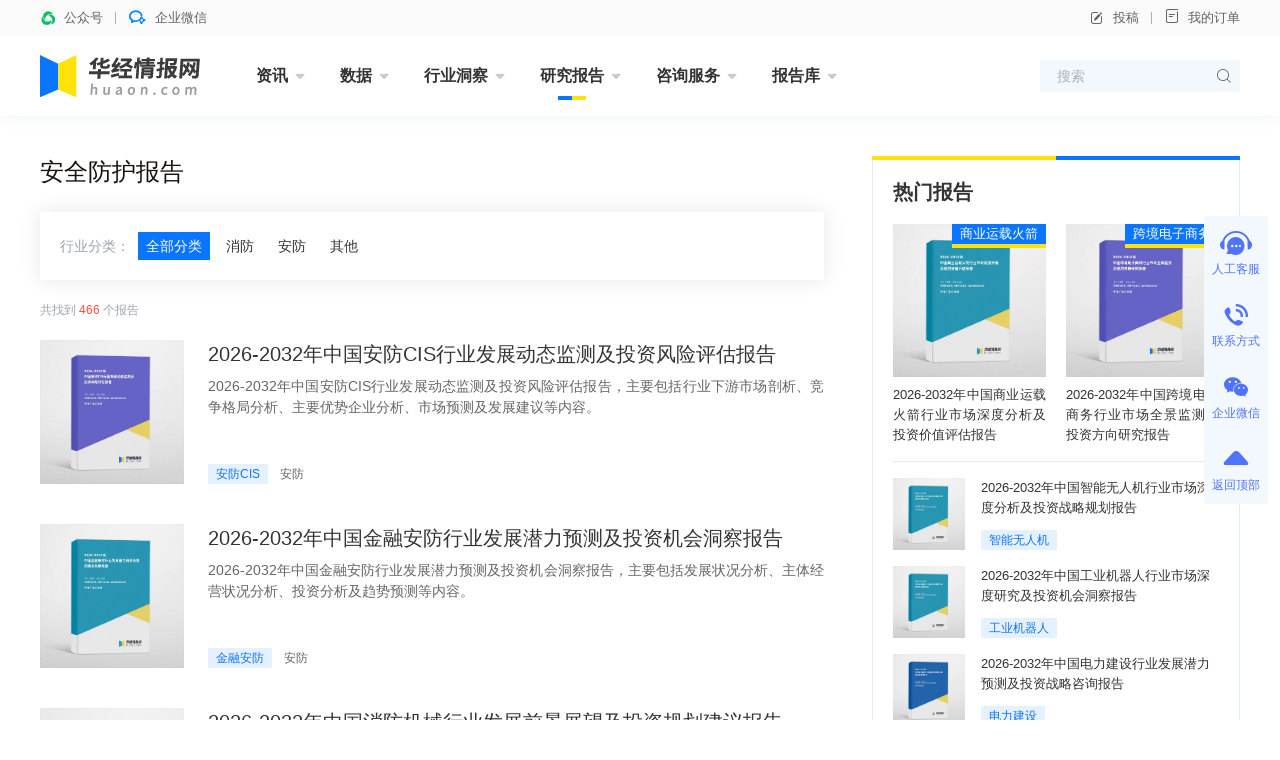

--- FILE ---
content_type: text/html; charset=UTF-8
request_url: https://www.huaon.com/channel/safety/
body_size: 9678
content:
<!DOCTYPE html>
<html lang="zh">
<head>
<meta charset="UTF-8">
<meta name="applicable-device" content="pc" />
<title>安全防护_华经情报网_华经产业研究院</title>
<meta name="Keywords" content="安全防护" />
<meta name="Description" content="" />
<link rel="dns-prefetch" href="//cdn.huaon.com">
<link rel="shortcut icon " type="images/x-icon" href="//www.huaon.com/favicon.ico">

<link rel="stylesheet" href="/assets/cdn/bootstrap@4/css/bootstrap.min.css">
<link rel="stylesheet" href="//at.alicdn.com/t/c/font_1708787_q8x0j773zcm.css">
<link rel="stylesheet" href="/assets/css/huaon.min.css?v=1.1.1.1">

<style>.hua-breadcrumb .breadcrumb {
  margin-bottom: 12px;
}</style>
</head>
<body class="research">
<header class="hua-header poi-sticky">
  <div class="hua-header-top">
    <div class="container">
      <div class="hua-header-top__links flex-cy">
        <a class="flex-cy poi-r hover">
          <i class="iconfont icon-wxkfh t-wechat t-bold mr-8"></i>
          <span>公众号</span>
                    <div class="poi-a poi-left poi-top100p padding-24 hover-el-show bg-white shadow z-index-9999">
            <div class="img img-square bg-grey w-96">
              <figure><img src="https://cdn.huaon.com/images/2023/0310/dc8251807f6fb35cf33dc0f580d2d836174eb5ca.png?x-oss-process=style/w120" alt="华经微信公众号"></figure>
            </div>
          </div>
        </a>
        <a class="flex-cy poi-r hover">
          <i class="iconfont icon-qixin t-wxkfh t-bold mr-8"></i>
          <span>企业微信</span>
                    <div class="poi-a poi-left poi-top100p padding-24 hover-el-show bg-white shadow z-index-9999">
            <div class="img img-square bg-grey w-96">
              <figure><img src="https://cdn.huaon.com/images/2023/0310/1a19a9cfd5c98fd9ea188cca9f80ac0cde6e6dda.png?x-oss-process=style/w120" alt="华经企业微信"></figure>
            </div>
          </div>
        </a>
      </div>

      <div class="hua-header-top__links flex-cy">
        <a class="flex-cy" onclick="document.getElementById('tgDialog').style.display='block'"><i class="iconfont icon-bianji mr-8"></i>投稿</a>
        <a href="/order/query" target="_blank"><i class="iconfont icon-dingdan mr-8"></i>我的订单</a>
      </div>
    </div>
  </div>

  <nav class="hua-nav ">
    <div class="container">
      <h2 class="hua-nav__logo"><a href="/"><img class="w-160" src="https://cdn.huaon.com/images/2023/0310/9661f350ca4a02f8d7917adc992aea1e947f903d.svg" alt="华经情报网-华经产业研究院-专注大中华区产业经济情报与研究"></a></h2>
      <ul class="hua-nav__inner">
        <li class="hua-nav__item is-menu ">
          <a class="hua-nav__link" href="/zixun/">资讯<i class="iconfont icon-xiangxia"></i></a>
          <div class="hua-nav-menu">
            <div class="hua-nav-menu__inner">
              <a href="/channel/economy/">财经资讯</a>
              <a href="/channel/xinsanban/">企业动态</a>
              <a href="/channel/tech/">产业前沿</a>
              <a href="/channel/focus/">行业简讯</a>
            </div>
          </div>
        </li>
        <li class="hua-nav__item is-menu ">
          <a class="hua-nav__link" href="/channel/data/">数据<i class="iconfont icon-xiangxia"></i></a>
          <div class="hua-nav-menu">
            <div class="hua-nav-menu__inner">
              <a href="/channel/chinadata/">宏观数据</a>
              <a href="/channel/industrydata/">行业数据</a>
              <a href="/channel/tradedata/">贸易数据</a>
              <a href="/channel/comdata/">企业数据</a>
              <a href="/channel/rank/">排行榜</a>
            </div>
          </div>
        </li>
        <li class="hua-nav__item is-menu ">
          <a class="hua-nav__link" href="/dongcha/">行业洞察<i class="iconfont icon-xiangxia"></i></a>
          <div class="hua-nav-menu">
            <div class="hua-nav-menu__inner">
              <a href="/channel/trend/">华经观点</a>
              <a href="/channel/baike/">行业百科</a>
              <a href="/channel/china/">产业政策</a>
            </div>
          </div>
        </li>
        <li class="hua-nav__item is-menu is-active">
          <a class="hua-nav__link" href="/channel/report/">研究报告<i class="iconfont icon-xiangxia"></i></a>
          <div class="hua-nav-menu is-report">
            <div class="hua-nav-menu__inner">
              <a href="/projectrp" class="is-red t-600">专题报告</a>
              <a href="/channel/jingpin" class="is-red t-600">精品报告</a>
              <i class="w-100p"></i>
              <a href="/channel/energy/">能源矿产</a>
              <a href="/channel/pec/">石油化工</a>
              <a href="/channel/tmt/">互联网信息技术</a>
              <a href="/channel/fin_ins/">金融保险</a>
              <a href="/channel/fangchan/">建筑建材</a>
              <a href="/channel/machine/">机械设备</a>
              <a href="/channel/electric/">电子电器</a>
              <a href="/channel/food/">食品饮料</a>
              <a href="/channel/agri/">农林牧渔</a>
              <a href="/channel/tour/">旅游商贸</a>
              <a href="/channel/medicine/">医疗医药</a>
              <a href="/channel/transport/">交通物流</a>
              <a href="/channel/light/">轻工纺织</a>
              <a href="/channel/protect/">节能环保</a>
              <a href="/channel/educat/">文教体娱</a>
              <a href="/channel/services/">现代服务</a>
              <a href="/channel/safety/">安全防护</a>
              <a href="/channel/other/">其他行业</a>
            </div>
          </div>
        </li>
        <li class="hua-nav__item is-menu ">
          <a class="hua-nav__link" href="/consult/">咨询服务<i class="iconfont icon-xiangxia"></i></a>
          <div class="hua-nav-menu">
            <div class="hua-nav-menu__inner">
              <a href="/consult/feasible/">可行性研究报告</a>
              <a href="/consult/commerce/">商业计划书</a>
              <a href="/consult/custom.html">定制报告</a>
            </div>
          </div>
        </li>
        <li class="hua-nav__item is-menu ">
          <a class="hua-nav__link" href="/library/">报告库<i class="iconfont icon-xiangxia"></i></a>
          <div class="hua-nav-menu">
            <div class="hua-nav-menu__inner">
              <a href="/library/business/">华经商讯</a>
              <a href="/library/bulletin/">行业简报</a>
              <a href="/library/handbook/">产业图鉴</a>
              <a href="/library/enterprise/">企业洞析</a>
            </div>
          </div>
        </li>
<!--        <li class="hua-nav__item is-menu ">-->
<!--          <a class="hua-nav__link" href="/chart/">图表库<i class="iconfont icon-xiangxia"></i></a>-->
<!--          <div class="hua-nav-menu">-->
<!--            <div class="hua-nav-menu__inner">-->
<!--              <a href="/chart/">行业图表</a>-->
<!--              <a href="/chart/dongcha">行业洞察</a>-->
<!--              <a href="/chart/report">研究报告</a>-->
<!--              <a href="/chart/free">免费报告</a>-->
<!--            </div>-->
<!--          </div>-->
<!--        </li>-->
      </ul>
      <form class="hua-header-search" action="/search">
        <input name="word" class="hua-header-search__input" placeholder="搜索">
        <button type="submit" class="iconfont icon-search"></button>
      </form>
    </div>
  </nav>
</header>

<div id="tgDialog" style="display:none">
  <div class="modal fade show display-block">
    <div class="modal-dialog modal-dialog-centered">
      <div class="modal-content">
        <div class="modal-body text-center t-18">
          <p class="mt-24">如有投稿需求，请把文章发送到邮箱</p>
          <strong>tougao@huaon.com</strong>
          <p>一经录用会有专人和您联系</p>
          <p class="mt-24">公众号客服</p>
          <div class="img ml-auto mr-auto img-square w-112">
            <figure><img src="//cdn.huaon.com/qrcode.png?x-oss-process=style/fine" alt="华经情报网公众号二维码"></figure>
          </div>
          <div class="flex-center mt-24 mb-16">
            <button type="button" class="btn btn-primary w-144" onclick="document.getElementById('tgDialog').style.display='none'">我知道了</button>
          </div>
        </div>
      </div>
    </div>
  </div>
  <div class="modal-backdrop fade show"></div>
</div>



<main class="container mt-40 mb-64 flex">
  <div class="hua-col hua-col--main">

        <h1 class="t-24 t-dark_deep l-32 mb-24">
      安全防护报告    </h1>

        <div class="hua-sub-channel flex l-28 t-14 mb-20 padding-20">
      <label class="t-placeholder">行业分类：</label>
      <ul class="flex-fluid flex-wrap">
        <li><a href="/channel/safety" class="t-white bg-blue">全部分类</a></li>
                <li><a href="/channel/xiaofang" class="">消防</a></li>
                <li><a href="/channel/security" class="">安防</a></li>
                <li><a href="/channel/aqfhqt" class="">其他</a></li>
              </ul>
    </div>
    
        
    <p class="t-12 l-20 mb-20 t-placeholder">共找到 <span class="t-red">466</span> 个报告</p>

    <div class="hua-media-list hua-media-list--no-border">
            <div class="hua-media">
        <div class="w-144 mr-24">
          <a class="hua-report-cover img img-square" href="/channel/security/1123582.html" target="_blank">
            <figure><img src="//www.huaon.com/cover/35/82/1123582.webp" alt="2026-2032年中国安防CIS行业发展动态监测及投资风险评估报告"></figure>
          </a>
        </div>
        <div class="hua-media__body">
          <h3 class="hua-media__title t-20 l-28 t-justify">
            <a href="/channel/security/1123582.html" target="_blank">2026-2032年中国安防CIS行业发展动态监测及投资风险评估报告</a>
          </h3>
          <p class="hua-media__summary t-secondary mt-8 mb-8 t-justify">2026-2032年中国安防CIS行业发展动态监测及投资风险评估报告，主要包括行业下游市场剖析、竞争格局分析、主要优势企业分析、市场预测及发展建议等内容。</p>
          <div class="hua-media__info flex-cy mt-auto">
            <a class="hua-card__tag hua-tag hua-tag--light hua-tag--mini" href="/tag/anfangcis" target="_blank">安防CIS</a>
            <a class="ml-12 t-grey t-12" href="/channel/security" target="_blank">安防</a>          </div>
        </div>
      </div>
            <div class="hua-media">
        <div class="w-144 mr-24">
          <a class="hua-report-cover img img-square" href="/channel/security/1123215.html" target="_blank">
            <figure><img src="//www.huaon.com/cover/32/15/1123215.webp" alt="2026-2032年中国金融安防行业发展潜力预测及投资机会洞察报告"></figure>
          </a>
        </div>
        <div class="hua-media__body">
          <h3 class="hua-media__title t-20 l-28 t-justify">
            <a href="/channel/security/1123215.html" target="_blank">2026-2032年中国金融安防行业发展潜力预测及投资机会洞察报告</a>
          </h3>
          <p class="hua-media__summary t-secondary mt-8 mb-8 t-justify">2026-2032年中国金融安防行业发展潜力预测及投资机会洞察报告，主要包括发展状况分析、主体经营状况分析、投资分析及趋势预测等内容。</p>
          <div class="hua-media__info flex-cy mt-auto">
            <a class="hua-card__tag hua-tag hua-tag--light hua-tag--mini" href="/tag/jinronganfang" target="_blank">金融安防</a>
            <a class="ml-12 t-grey t-12" href="/channel/security" target="_blank">安防</a>          </div>
        </div>
      </div>
            <div class="hua-media">
        <div class="w-144 mr-24">
          <a class="hua-report-cover img img-square" href="/channel/xiaofang/1121981.html" target="_blank">
            <figure><img src="//www.huaon.com/cover/19/81/1121981.webp" alt="2026-2032年中国消防机械行业发展前景展望及投资规划建议报告"></figure>
          </a>
        </div>
        <div class="hua-media__body">
          <h3 class="hua-media__title t-20 l-28 t-justify">
            <a href="/channel/xiaofang/1121981.html" target="_blank">2026-2032年中国消防机械行业发展前景展望及投资规划建议报告</a>
          </h3>
          <p class="hua-media__summary t-secondary mt-8 mb-8 t-justify">2026-2032年中国消防机械行业发展前景展望及投资规划建议报告，主要包括竞争格局展望、国内重点生产厂家分析、未来发展趋势及投资风险分析、企业经营战略建议等内容。</p>
          <div class="hua-media__info flex-cy mt-auto">
            <a class="hua-card__tag hua-tag hua-tag--light hua-tag--mini" href="/tag/xiaofangjixie" target="_blank">消防机械</a>
            <a class="ml-12 t-grey t-12" href="/channel/xiaofang" target="_blank">消防</a>          </div>
        </div>
      </div>
            <div class="hua-media">
        <div class="w-144 mr-24">
          <a class="hua-report-cover img img-square" href="/channel/xiaofang/1121980.html" target="_blank">
            <figure><img src="//www.huaon.com/cover/19/80/1121980.webp" alt="2026-2032年中国消防机械行业发展现状监测及投资方向研究报告"></figure>
          </a>
        </div>
        <div class="hua-media__body">
          <h3 class="hua-media__title t-20 l-28 t-justify">
            <a href="/channel/xiaofang/1121980.html" target="_blank">2026-2032年中国消防机械行业发展现状监测及投资方向研究报告</a>
          </h3>
          <p class="hua-media__summary t-secondary mt-8 mb-8 t-justify">2026-2032年中国消防机械行业发展现状监测及投资方向研究报告，主要包括行业发展趋势分析、发展预测、投资机会与风险、投资战略研究等内容。</p>
          <div class="hua-media__info flex-cy mt-auto">
            <a class="hua-card__tag hua-tag hua-tag--light hua-tag--mini" href="/tag/xiaofangjixie" target="_blank">消防机械</a>
            <a class="ml-12 t-grey t-12" href="/channel/xiaofang" target="_blank">消防</a>          </div>
        </div>
      </div>
            <div class="hua-media">
        <div class="w-144 mr-24">
          <a class="hua-report-cover img img-square" href="/channel/aqfhqt/1121978.html" target="_blank">
            <figure><img src="//www.huaon.com/cover/19/78/1121978.webp" alt="2026-2032年中国民用反无行业发展前景展望及投资战略研究报告"></figure>
          </a>
        </div>
        <div class="hua-media__body">
          <h3 class="hua-media__title t-20 l-28 t-justify">
            <a href="/channel/aqfhqt/1121978.html" target="_blank">2026-2032年中国民用反无行业发展前景展望及投资战略研究报告</a>
          </h3>
          <p class="hua-media__summary t-secondary mt-8 mb-8 t-justify">2026-2032年中国民用反无行业发展前景展望及投资战略研究报告，主要包括行业下游市场剖析、竞争格局分析、主要优势企业分析、市场预测及发展建议等内容。</p>
          <div class="hua-media__info flex-cy mt-auto">
            <a class="hua-card__tag hua-tag hua-tag--light hua-tag--mini" href="/tag/minyongfanwu" target="_blank">民用反无</a>
            <a class="ml-12 t-grey t-12" href="/channel/aqfhqt" target="_blank">其他</a>          </div>
        </div>
      </div>
            <div class="hua-media">
        <div class="w-144 mr-24">
          <a class="hua-report-cover img img-square" href="/channel/security/1120442.html" target="_blank">
            <figure><img src="//www.huaon.com/cover/04/42/1120442.webp" alt="2026-2032年中国医疗系统安防行业发展现状监测及投资方向研究报告"></figure>
          </a>
        </div>
        <div class="hua-media__body">
          <h3 class="hua-media__title t-20 l-28 t-justify">
            <a href="/channel/security/1120442.html" target="_blank">2026-2032年中国医疗系统安防行业发展现状监测及投资方向研究报告</a>
          </h3>
          <p class="hua-media__summary t-secondary mt-8 mb-8 t-justify">2026-2032年中国医疗系统安防行业发展现状监测及投资方向研究报告，主要包括行业发展预测分析、投资战略研究、投资机会与风险分析、投资建议等内容。</p>
          <div class="hua-media__info flex-cy mt-auto">
            <a class="hua-card__tag hua-tag hua-tag--light hua-tag--mini" href="/tag/yiliaojitonganfang" target="_blank">医疗系统安防</a>
            <a class="ml-12 t-grey t-12" href="/channel/security" target="_blank">安防</a>          </div>
        </div>
      </div>
            <div class="hua-media">
        <div class="w-144 mr-24">
          <a class="hua-report-cover img img-square" href="/channel/security/1120441.html" target="_blank">
            <figure><img src="//www.huaon.com/cover/04/41/1120441.webp" alt="2026-2032年中国安防告警模块行业市场发展监测及投资策略研究报告"></figure>
          </a>
        </div>
        <div class="hua-media__body">
          <h3 class="hua-media__title t-20 l-28 t-justify">
            <a href="/channel/security/1120441.html" target="_blank">2026-2032年中国安防告警模块行业市场发展监测及投资策略研究报告</a>
          </h3>
          <p class="hua-media__summary t-secondary mt-8 mb-8 t-justify">2026-2032年中国安防告警模块行业市场发展监测及投资策略研究报告，主要包括主要企业分析、发展趋势预测分析、风险预警分析、发展策略及投资建议等内容。</p>
          <div class="hua-media__info flex-cy mt-auto">
            <a class="hua-card__tag hua-tag hua-tag--light hua-tag--mini" href="/tag/anfanggaojingmokuai" target="_blank">安防告警模块</a>
            <a class="ml-12 t-grey t-12" href="/channel/security" target="_blank">安防</a>          </div>
        </div>
      </div>
            <div class="hua-media">
        <div class="w-144 mr-24">
          <a class="hua-report-cover img img-square" href="/channel/security/1120439.html" target="_blank">
            <figure><img src="//www.huaon.com/cover/04/39/1120439.webp" alt="2026-2032年中国文博单位安防行业发展现状监测及投资方向研究报告"></figure>
          </a>
        </div>
        <div class="hua-media__body">
          <h3 class="hua-media__title t-20 l-28 t-justify">
            <a href="/channel/security/1120439.html" target="_blank">2026-2032年中国文博单位安防行业发展现状监测及投资方向研究报告</a>
          </h3>
          <p class="hua-media__summary t-secondary mt-8 mb-8 t-justify">2026-2032年中国文博单位安防行业发展现状监测及投资方向研究报告，主要包括行业风险分析、投资前景展望、发展趋势、投资战略研究等内容。</p>
          <div class="hua-media__info flex-cy mt-auto">
            <a class="hua-card__tag hua-tag hua-tag--light hua-tag--mini" href="/tag/wenbochanlianfang" target="_blank">文博单位安防</a>
            <a class="ml-12 t-grey t-12" href="/channel/security" target="_blank">安防</a>          </div>
        </div>
      </div>
            <div class="hua-media">
        <div class="w-144 mr-24">
          <a class="hua-report-cover img img-square" href="/channel/security/1118298.html" target="_blank">
            <figure><img src="//www.huaon.com/cover/82/98/1118298.webp" alt="2026-2032年中国安防监控行业市场全景分析及投资方向研究报告"></figure>
          </a>
        </div>
        <div class="hua-media__body">
          <h3 class="hua-media__title t-20 l-28 t-justify">
            <a href="/channel/security/1118298.html" target="_blank">2026-2032年中国安防监控行业市场全景分析及投资方向研究报告</a>
          </h3>
          <p class="hua-media__summary t-secondary mt-8 mb-8 t-justify">2026-2032年中国安防监控行业市场全景分析及投资方向研究报告，主要包括行业投资策略分析、投资风险分析、发展趋势与投资战略研究、发展趋势及投资策略分析等内容。</p>
          <div class="hua-media__info flex-cy mt-auto">
            <a class="hua-card__tag hua-tag hua-tag--light hua-tag--mini" href="/tag/anfangjiankong" target="_blank">安防监控</a>
            <a class="ml-12 t-grey t-12" href="/channel/security" target="_blank">安防</a>          </div>
        </div>
      </div>
            <div class="hua-media">
        <div class="w-144 mr-24">
          <a class="hua-report-cover img img-square" href="/channel/xiaofang/1109642.html" target="_blank">
            <figure><img src="//www.huaon.com/cover/96/42/1109642.webp" alt="2025-2031年中国机场消防车行业市场竞争格局及投资前景展望报告"></figure>
          </a>
        </div>
        <div class="hua-media__body">
          <h3 class="hua-media__title t-20 l-28 t-justify">
            <a href="/channel/xiaofang/1109642.html" target="_blank">2025-2031年中国机场消防车行业市场竞争格局及投资前景展望报告</a>
          </h3>
          <p class="hua-media__summary t-secondary mt-8 mb-8 t-justify">2025-2031年中国机场消防车行业市场竞争格局及投资前景展望报告，主要包括市场波特五力竞争分析、标杆企业研究分析、营销模式及渠道分析、投资策略及建议等内容。</p>
          <div class="hua-media__info flex-cy mt-auto">
            <a class="hua-card__tag hua-tag hua-tag--light hua-tag--mini" href="/tag/jichangxiaofangche" target="_blank">机场消防车</a>
            <a class="ml-12 t-grey t-12" href="/channel/xiaofang" target="_blank">消防</a>          </div>
        </div>
      </div>
            <div class="hua-media">
        <div class="w-144 mr-24">
          <a class="hua-report-cover img img-square" href="/channel/security/1108851.html" target="_blank">
            <figure><img src="//www.huaon.com/cover/88/51/1108851.webp" alt="2025-2031年中国防盗报警行业市场竞争格局及投资前景展望报告"></figure>
          </a>
        </div>
        <div class="hua-media__body">
          <h3 class="hua-media__title t-20 l-28 t-justify">
            <a href="/channel/security/1108851.html" target="_blank">2025-2031年中国防盗报警行业市场竞争格局及投资前景展望报告</a>
          </h3>
          <p class="hua-media__summary t-secondary mt-8 mb-8 t-justify">2025-2031年中国防盗报警行业市场竞争格局及投资前景展望报告，主要包括行业投资风险分析、发展趋势与投资战略研究、市场策略分析、发展趋势及投资建议分析等内容。</p>
          <div class="hua-media__info flex-cy mt-auto">
            <a class="hua-card__tag hua-tag hua-tag--light hua-tag--mini" href="/tag/fangdaobaojing" target="_blank">防盗报警</a>
            <a class="ml-12 t-grey t-12" href="/channel/security" target="_blank">安防</a>          </div>
        </div>
      </div>
            <div class="hua-media">
        <div class="w-144 mr-24">
          <a class="hua-report-cover img img-square" href="/channel/xiaofang/1104936.html" target="_blank">
            <figure><img src="//www.huaon.com/cover/49/36/1104936.webp" alt="2025-2031年中国室外消火栓行业市场深度研究及发展趋势预测报告"></figure>
          </a>
        </div>
        <div class="hua-media__body">
          <h3 class="hua-media__title t-20 l-28 t-justify">
            <a href="/channel/xiaofang/1104936.html" target="_blank">2025-2031年中国室外消火栓行业市场深度研究及发展趋势预测报告</a>
          </h3>
          <p class="hua-media__summary t-secondary mt-8 mb-8 t-justify">2025-2031年中国室外消火栓行业市场深度研究及发展趋势预测报告，主要包括行业重点企业产品营销状况对比分析、发展策略分析、投资价值与投资策略分析、投资建议等内容。</p>
          <div class="hua-media__info flex-cy mt-auto">
            <a class="hua-card__tag hua-tag hua-tag--light hua-tag--mini" href="/tag/shiwaixiaohuoshuan" target="_blank">室外消火栓</a>
            <a class="ml-12 t-grey t-12" href="/channel/xiaofang" target="_blank">消防</a>          </div>
        </div>
      </div>
            <div class="hua-media">
        <div class="w-144 mr-24">
          <a class="hua-report-cover img img-square" href="/channel/security/1103671.html" target="_blank">
            <figure><img src="//www.huaon.com/cover/36/71/1103671.webp" alt="2025-2031年中国电力工控系统网络安全行业市场全景分析及投资战略规划报告"></figure>
          </a>
        </div>
        <div class="hua-media__body">
          <h3 class="hua-media__title t-20 l-28 t-justify">
            <a href="/channel/security/1103671.html" target="_blank">2025-2031年中国电力工控系统网络安全行业市场全景分析及投资战略规划报告</a>
          </h3>
          <p class="hua-media__summary t-secondary mt-8 mb-8 t-justify">2025-2031年中国电力工控系统网络安全行业市场全景分析及投资战略规划报告，主要包括行业投资价值预测分析、前景及趋势预测分析、投资机会分析、投资战略研究等内容。</p>
          <div class="hua-media__info flex-cy mt-auto">
            <a class="hua-card__tag hua-tag hua-tag--light hua-tag--mini" href="/tag/dianligongkongjitongwanglaoanquan" target="_blank">电力工控系统网络安全</a>
            <a class="ml-12 t-grey t-12" href="/channel/security" target="_blank">安防</a>          </div>
        </div>
      </div>
            <div class="hua-media">
        <div class="w-144 mr-24">
          <a class="hua-report-cover img img-square" href="/channel/security/1103445.html" target="_blank">
            <figure><img src="//www.huaon.com/cover/34/45/1103445.webp" alt="2025-2031年中国资阳市智慧安防行业市场调查研究及投资策略研究报告"></figure>
          </a>
        </div>
        <div class="hua-media__body">
          <h3 class="hua-media__title t-20 l-28 t-justify">
            <a href="/channel/security/1103445.html" target="_blank">2025-2031年中国资阳市智慧安防行业市场调查研究及投资策略研究报告</a>
          </h3>
          <p class="hua-media__summary t-secondary mt-8 mb-8 t-justify">2025-2031年中国资阳市智慧安防行业市场调查研究及投资策略研究报告，主要包括重点应用领域分析、重点企业分析及经验借鉴、前景预测及风险因素分析、发展建议及投资机会分析等内容。</p>
          <div class="hua-media__info flex-cy mt-auto">
            <a class="hua-card__tag hua-tag hua-tag--light hua-tag--mini" href="/tag/zhihuianfang" target="_blank">智慧安防</a>
            <a class="ml-12 t-grey t-12" href="/channel/security" target="_blank">安防</a>          </div>
        </div>
      </div>
            <div class="hua-media">
        <div class="w-144 mr-24">
          <a class="hua-report-cover img img-square" href="/channel/security/1103437.html" target="_blank">
            <figure><img src="//www.huaon.com/cover/34/37/1103437.webp" alt="2025-2031年中国互联网+家庭安防行业市场调查研究及投资策略研究报告"></figure>
          </a>
        </div>
        <div class="hua-media__body">
          <h3 class="hua-media__title t-20 l-28 t-justify">
            <a href="/channel/security/1103437.html" target="_blank">2025-2031年中国互联网+家庭安防行业市场调查研究及投资策略研究报告</a>
          </h3>
          <p class="hua-media__summary t-secondary mt-8 mb-8 t-justify">2025-2031年中国互联网+家庭安防行业市场调查研究及投资策略研究报告，主要包括行业电子商务运营模式分析、企业入驻选择、重点企业分析、投资策略分析等内容。</p>
          <div class="hua-media__info flex-cy mt-auto">
            <a class="hua-card__tag hua-tag hua-tag--light hua-tag--mini" href="/tag/jiatinganfang" target="_blank">家庭安防</a>
            <a class="ml-12 t-grey t-12" href="/channel/security" target="_blank">安防</a>          </div>
        </div>
      </div>
          </div>

    <div class="hua-pager mt-24 flex-center ">
    <ul class="pagination"><li class="prev disabled"><span>上一页</span></li><li class="active"><span>1</span></li><li><a href="/channel/safety/2.html">2</a></li><li><a href="/channel/safety/3.html">3</a></li><li><a href="/channel/safety/4.html">4</a></li><li><a href="/channel/safety/5.html">5</a></li><li><a href="/channel/safety/6.html">6</a></li><li class="next-more"><a href="/channel/safety/6.html">...</a></li><li class="next"><a href="/channel/safety/2.html">下一页</a></li></ul></div>

  </div>

  <aside class="hua-col hua-col--right mt--24">
    <i class="hua-primay-line h-4 mt-24"></i>
<div class="hua-box border-t0 flex-column padding-20">
  <div class="flex-cy h-24 mb-20">
    <h2 class="t-20 t-600">热门报告</h2>
  </div>
      <div class="flex">
        <div class="flex-1 poi-r ">
      <a class="img img-square hua-report-cover" href="/channel/jingpin/machine/1119995.html" target="_blank">
        <figure><img src="//www.huaon.com/cover/99/95/1119995.webp" alt="2026-2032年中国商业运载火箭行业市场深度分析及投资价值评估报告">
</figure>
      </a>
      <a class="hua-tag hua-tag--blue poi-a poi-top poi-right z-index-1" href="/tag/shangyeyunzaihuojian" target="_blank">商业运载火箭</a>      <h3 class="t-13 l-20 mt-8 t-justify"><a href="/channel/jingpin/machine/1119995.html" target="_blank">2026-2032年中国商业运载火箭行业市场深度分析及投资价值评估报告</a></h3>
    </div>
        <div class="flex-1 poi-r ml-20">
      <a class="img img-square hua-report-cover" href="/channel/jingpin/tour/1119994.html" target="_blank">
        <figure><img src="//www.huaon.com/cover/99/94/1119994.webp" alt="2026-2032年中国跨境电子商务行业市场全景监测及投资方向研究报告">
</figure>
      </a>
      <a class="hua-tag hua-tag--blue poi-a poi-top poi-right z-index-1" href="/tag/kujingdianzishangwu" target="_blank">跨境电子商务</a>      <h3 class="t-13 l-20 mt-8 t-justify"><a href="/channel/jingpin/tour/1119994.html" target="_blank">2026-2032年中国跨境电子商务行业市场全景监测及投资方向研究报告</a></h3>
    </div>
      </div>

  <ul class="hua-report-list border-t mt-16">
        <li class="flex mt-16">
      <a class="img img-square hua-report-cover w-72 mr-16" href="/channel/jingpin/machine/1117643.html" target="_blank">
        <figure><img src="//www.huaon.com/cover/76/43/1117643.webp" alt="2026-2032年中国智能无人机行业市场深度分析及投资战略规划报告">
</figure>
      </a>
      <div class="flex-fluid flex-column">
        <h3 class="t-13 l-20 h-40 t-line2"><a href="/channel/jingpin/machine/1117643.html" target="_blank">2026-2032年中国智能无人机行业市场深度分析及投资战略规划报告</a></h3>
        <span class="mt-auto"><a class="hua-card__tag hua-tag hua-tag--light hua-tag--mini" href="/tag/zhinaimorenji" target="_blank">智能无人机</a></span>
      </div>
    </li>
        <li class="flex mt-16">
      <a class="img img-square hua-report-cover w-72 mr-16" href="/channel/jingpin/machine/1115843.html" target="_blank">
        <figure><img src="//www.huaon.com/cover/58/43/1115843.webp" alt="2026-2032年中国工业机器人行业市场深度研究及投资机会洞察报告">
</figure>
      </a>
      <div class="flex-fluid flex-column">
        <h3 class="t-13 l-20 h-40 t-line2"><a href="/channel/jingpin/machine/1115843.html" target="_blank">2026-2032年中国工业机器人行业市场深度研究及投资机会洞察报告</a></h3>
        <span class="mt-auto"><a class="hua-card__tag hua-tag hua-tag--light hua-tag--mini" href="/tag/gongyejiqiren" target="_blank">工业机器人</a></span>
      </div>
    </li>
        <li class="flex mt-16">
      <a class="img img-square hua-report-cover w-72 mr-16" href="/channel/jingpin/energy/1113624.html" target="_blank">
        <figure><img src="//www.huaon.com/cover/36/24/1113624.webp" alt="2026-2032年中国电力建设行业发展潜力预测及投资战略咨询报告">
</figure>
      </a>
      <div class="flex-fluid flex-column">
        <h3 class="t-13 l-20 h-40 t-line2"><a href="/channel/jingpin/energy/1113624.html" target="_blank">2026-2032年中国电力建设行业发展潜力预测及投资战略咨询报告</a></h3>
        <span class="mt-auto"><a class="hua-card__tag hua-tag hua-tag--light hua-tag--mini" href="/tag/dianlijianshe" target="_blank">电力建设</a></span>
      </div>
    </li>
      </ul>
</div>

    <i class="hua-primay-line h-4 mt-24"></i>
<div class="hua-box border-t0 flex-column padding-20">
  <div class="flex-cy h-24 mb-20">
    <h2 class="t-20 t-600"><a href="/projectrp/">专题报告</a></h2>
  </div>
      <div class="flex">
        <a class="img img-square hua-report-cover w-72 mr-16" href="/channel/jingpin/machine/1119995.html" target="_blank">
      <figure><img src="//www.huaon.com/cover/99/95/1119995.webp" alt="2026-2032年中国商业运载火箭行业市场深度分析及投资价值评估报告">
</figure>
    </a>
    <div class="flex-fluid flex-column">
      <h3 class="t-13 l-20 h-40 t-line2"><a href="/channel/jingpin/machine/1119995.html" target="_blank">2026-2032年中国商业运载火箭行业市场深度分析及投资价值评估报告</a></h3>
      <span class="mt-auto"><a class="hua-card__tag hua-tag hua-tag--light hua-tag--mini" href="/tag/shangyeyunzaihuojian" target="_blank">商业运载火箭</a></span>
    </div>
      </div>
  <ul class="hua-list mt-20 border-t mb--8">
        <li class="hua-list-item flex">
      <h3 class="t-line1 t-13 l-20"><a href="/channel/jingpin/tour/1119994.html" target="_blank">2026-2032年中国跨境电子商务行业市场全景监测及投资方向研究报告</a></h3>
    </li>
        <li class="hua-list-item flex">
      <h3 class="t-line1 t-13 l-20"><a href="/channel/jingpin/machine/1117643.html" target="_blank">2026-2032年中国智能无人机行业市场深度分析及投资战略规划报告</a></h3>
    </li>
        <li class="hua-list-item flex">
      <h3 class="t-line1 t-13 l-20"><a href="/channel/jingpin/machine/1115843.html" target="_blank">2026-2032年中国工业机器人行业市场深度研究及投资机会洞察报告</a></h3>
    </li>
        <li class="hua-list-item flex">
      <h3 class="t-line1 t-13 l-20"><a href="/channel/jingpin/energy/1113624.html" target="_blank">2026-2032年中国电力建设行业发展潜力预测及投资战略咨询报告</a></h3>
    </li>
      </ul>
</div>
    <i class="hua-primay-line h-4 mt-24"></i>
<div class="hua-box border-t0 flex-column padding-t-20">
  <div class="flex-cy h-24 padding-l-20 padding-r-20">
    <h2 class="t-20 t-600"><a href="/channel/trend/">华经观点</a></h2>
    <a class="ml-auto t-placeholder t-12" href="/channel/trend/">更多<i class="iconfont icon-angle"></i></a>
  </div>
  <ul class="hua-list padding-l-20 padding-r-20 mt-4">
            <li class="flex mt-16">
      <a class="img img-match img-square w-120 h-72 mr-16" href="/channel/trend/1123669.html" target="_blank">
        <figure><img src="https://cdn.huaon.com/images/2023/0923/fd4fe8dd15fb6eec1c5824560554c5048db501ba.jpg?x-oss-process=style/w240" alt="2025年中国零部件可靠性测试行业发展现状及趋势分析，正处于由传统验证向智能化、系统化测试转型的重要阶段「图」"></figure>
      </a>
      <div class="flex-fluid flex-column">
        <h3 class="t-14 l-20 h-40 t-line2"><a  href="/channel/trend/1123669.html" target="_blank">2025年中国零部件可靠性测试行业发展现状及趋势分析，正处于由传统验证向智能化、系统化测试转型的重要阶段「图」</a></h3>
        <span class="mt-auto"><a class="hua-card__tag hua-tag hua-tag--light hua-tag--mini" href="/tag/lingbujiankekaoxingceshi" target="_blank">零部件可靠性测试</a></span>
      </div>
    </li>
        <li class="flex mt-16">
      <a class="img img-match img-square w-120 h-72 mr-16" href="/channel/trend/1123668.html" target="_blank">
        <figure><img src="https://cdn.huaon.com/images/2025/1126/15d3c002307ad638c2c37fd352a5f67b1b8e12af.png?x-oss-process=style/w240" alt="2025年中国智慧银行行业发展现状及趋势（附产业链、投资规模及交易笔数）「图」"></figure>
      </a>
      <div class="flex-fluid flex-column">
        <h3 class="t-14 l-20 h-40 t-line2"><a  href="/channel/trend/1123668.html" target="_blank">2025年中国智慧银行行业发展现状及趋势（附产业链、投资规模及交易笔数）「图」</a></h3>
        <span class="mt-auto"><a class="hua-card__tag hua-tag hua-tag--light hua-tag--mini" href="/tag/zhihuiyinhang" target="_blank">智慧银行</a></span>
      </div>
    </li>
        <li class="flex mt-16">
      <a class="img img-match img-square w-120 h-72 mr-16" href="/channel/trend/1123667.html" target="_blank">
        <figure><img src="https://cdn.huaon.com/images/2025/1126/d7b9a5f276b9db9ff619df581f584f2c69d0262b.jpg?x-oss-process=style/w240" alt="2025年中国粗钢行业供需现状、竞争格局及发展趋势分析，在政策驱动下，落后产能加速退出「图」"></figure>
      </a>
      <div class="flex-fluid flex-column">
        <h3 class="t-14 l-20 h-40 t-line2"><a  href="/channel/trend/1123667.html" target="_blank">2025年中国粗钢行业供需现状、竞争格局及发展趋势分析，在政策驱动下，落后产能加速退出「图」</a></h3>
        <span class="mt-auto"><a class="hua-card__tag hua-tag hua-tag--light hua-tag--mini" href="/tag/cugang" target="_blank">粗钢</a></span>
      </div>
    </li>
        <li class="flex mt-16">
      <a class="img img-match img-square w-120 h-72 mr-16" href="/channel/trend/1123666.html" target="_blank">
        <figure><img src="https://cdn.huaon.com/images/2025/1126/bb3601fd5eb0faa036118635d15751128298659a.png?x-oss-process=style/w240" alt="2025年中国新能源汽车高压平台行业发展现状及趋势（附产业链、下游分析、市场规模及保有量）「图」"></figure>
      </a>
      <div class="flex-fluid flex-column">
        <h3 class="t-14 l-20 h-40 t-line2"><a  href="/channel/trend/1123666.html" target="_blank">2025年中国新能源汽车高压平台行业发展现状及趋势（附产业链、下游分析、市场规模及保有量）「图」</a></h3>
        <span class="mt-auto"><a class="hua-card__tag hua-tag hua-tag--light hua-tag--mini" href="/tag/xinnengyuanqichegaoyapingtai" target="_blank">新能源汽车高压平台</a></span>
      </div>
    </li>
        <li class="flex mt-16">
      <a class="img img-match img-square w-120 h-72 mr-16" href="/channel/trend/1123429.html" target="_blank">
        <figure><img src="https://cdn.huaon.com/images/2023/0923/fb59253edddf655948013c7f4d9a55059c93305d.png?x-oss-process=style/w240" alt="2025年中国低介电电子布行业发展现状及趋势（附产业链、市场规模、竞争格局及企业分析）「图」"></figure>
      </a>
      <div class="flex-fluid flex-column">
        <h3 class="t-14 l-20 h-40 t-line2"><a  href="/channel/trend/1123429.html" target="_blank">2025年中国低介电电子布行业发展现状及趋势（附产业链、市场规模、竞争格局及企业分析）「图」</a></h3>
        <span class="mt-auto"><a class="hua-card__tag hua-tag hua-tag--light hua-tag--mini" href="/tag/dijiediandianzibu" target="_blank">低介电电子布</a></span>
      </div>
    </li>
        </li>
  </ul>
  <a class="bg-blue-light bg-hover-blue flex-center h-40 t-blue t-13 mt-20" href="/channel/trend/">
    <span class="hover-white">查看更多</span>
  </a>
</div>

    <i class="hua-primay-line h-4 mt-24"></i>
<div class="hua-box border-t0 flex-column padding-20">
  <div class="flex-cy h-24">
    <h2 class="t-20 t-600">咨询服务</h2>
  </div>
  <div class="flex-wrap mt-8 t-16 l-20 t-600 service-side">
    <a class="w-50p flex-column flex-center mt-24" href="/channel/report/">
      <i class="iconfont icon-a-1_8_1 is-yjbg t-linear w-80 h-80 bordered border-blue-light border-hover-blue circle mr-0 mb-12 flex-c"></i>
      <span>研究报告</span>
    </a>
    <a class="w-50p flex-column flex-center mt-24" href="/consult/commerce/">
      <i class="iconfont icon-a-1_8_2 is-syjhs t-linear w-80 h-80 bordered border-blue-light border-hover-blue circle mr-0 mb-12 flex-c"></i>
      <span>商业计划书</span>
    </a>
    <a class="w-50p flex-column flex-center mt-24" href="/consult/feasible/">
      <i class="iconfont icon-a-1_8_3 is-kybg t-linear w-80 h-80 bordered border-blue-light border-hover-blue circle mr-0 mb-12 flex-c"></i>
      <span>可研报告</span>
    </a>
    <a class="w-50p flex-column flex-center mt-24" href="/consult/custom.html">
      <i class="iconfont icon-a-1_8_4 t-linear is-dzfw t-linear w-80 h-80 bordered border-blue-light border-hover-blue circle mr-0 mb-12 flex-c"></i>
      <span>定制服务</span>
    </a>
  </div>
</div>

<style>
.service-side .iconfont{-webkit-background-clip:text;-webkit-text-fill-color:transparent;font-size:40px}
.is-yjbg{background:linear-gradient(312deg, #A2CAFF 0%, #0A75FF 100%)}
.is-syjhs{background:linear-gradient(314deg, #FFEDC4 0%, #FFBB1E 100%)}
.is-kybg{background:linear-gradient(311deg, #D2D1FF 0%, #8583F7 100%)}
.is-dzfw{background:linear-gradient(315deg, #FFDFD9 0%, #EE806B 100%)}
</style>

  </aside>
</main>


<section class="hua-service hua-service--circle mt-48">
  <i class="hua-service__circle"></i>
  <div class="container z-index-1">
    <h2 class="hua-title-bar__tit flex-cy">
      <i class="hua-title-bar__icon iconfont icon-a-1_8"></i>
      <span class="hua-title-bar__name" href="">咨询服务</span>
    </h2>

    <div class="flex mt-32 l-24">
      <h2 class="flex-1 flex">
        <a class="hua-service__item bg-linear-blue-white" href="/channel/report/">
          <span class="t-600">研究报告</span>
          <span class="opacity-50 t-14">industry</span>
          <i class="iconfont icon-a-1_8_1 t-64 opacity-50 poi-a poi-right poi-top mt-24"></i>
        </a>
      </h2>
      <h2 class="flex-1 flex ml-48">
        <a class="hua-service__item bg-linear-orange-white" href="/consult/commerce/">
          <span class="t-600">商业计划书</span>
          <span class="opacity-50 t-14">prospectus</span>
          <i class="iconfont icon-a-1_8_2 t-64 opacity-50 poi-a poi-right poi-top mt-24"></i>
        </a>
      </h2>
      <h2 class="flex-1 flex ml-48">
        <a class="hua-service__item bg-linear-purple-white" href="/consult/feasible/">
          <span class="t-600">可研报告</span>
          <span class="opacity-50 t-14">feasibility</span>
          <i class="iconfont icon-a-1_8_3 t-64 opacity-50 poi-a poi-right poi-top mt-24"></i>
        </a>
      </h2>
      <h2 class="flex-1 flex ml-48">
        <a class="hua-service__item bg-linear-pink-white" href="/consult/custom.html">
          <span class="t-600">定制服务</span>
          <span class="opacity-50 t-14">customized</span>
          <i class="iconfont icon-a-1_8_4 t-64 opacity-50 poi-a poi-right poi-top mt-24"></i>
        </a>
      </h2>
    </div>
  </div>
</section>


<div class="hua-float-side hua-float-side——primary">
  <div onclick="open53()" class="hua-float-side__item pointer">
    <div class="hua-float-side__item-inner">
      <i class="hua-float-side__icon iconfont icon-a-3_5_2 t-24"></i>
      <span>人工客服</span>
    </div>
  </div>
  <div class="hua-float-side__item hover-el-wrap">
    <div class="hua-float-side__item-inner pointer ">
      <i class="hua-float-side__icon iconfont icon-tel t-24"></i>
      <span>联系方式</span>
    </div>
    <div class="xl-popover is-left padding-16 rounded-lg hover-el">
      <i class="xl-popover__arrow"></i>
      <div class="padding-16px">
        <h4 class="w-120 t-14 mb-8">咨询热线</h4>
        <div class="t-bold t-16 t-justify-last t-red">400-700-0142</div>
        <div class="t-bold t-16 t-justify-last t-red">010-80392465</div>
      </div>
    </div>
  </div>
  <div class="hua-float-side__item hover-el-wrap">
    <div class="hua-float-side__item-inner pointer ">
      <i class="hua-float-side__icon iconfont icon-weixin t-24"></i>
      <span>企业微信</span>
    </div>
    <div class="xl-popover is-left padding-16 rounded-lg hover-el">
      <i class="xl-popover__arrow"></i>
      <div class="padding-16px">
        <div class="img img-square img-white-a1 w-120">
          <figure>
                                    <img src="https://cdn.huaon.com/images/2023/0310/1a19a9cfd5c98fd9ea188cca9f80ac0cde6e6dda.png?x-oss-process=style/w120">
                                                          </figure>
        </div>
        <div class="t-12 mt-8 t-center t-secondary">微信扫码咨询客服</div>
      </div>
    </div>
  </div>
  <div class="hua-float-side__item">
    <div class="hua-float-side__item-inner pointer " onclick="window.scrollTo(0,0)">
      <i class="hua-float-side__icon iconfont icon-xiangshang t-28"></i>
      <span>返回顶部</span>
    </div>
  </div>
</div>

<div class="hua-float-side hua-float-side--research">
  <div class="hua-float-side__item is-online pointer">
    <i class="hua-float-side__icon"></i>
    <div class="hua-float-side__item-inner">
      <span onclick="open53()">在线咨询</span>
    </div>
  </div>
  <div class="hua-float-side__item">
    <a class="hua-float-side__item-inner pointer is-static" href="/research/" target="_blank">
      <i class="hua-float-side__icon cx-service__ico is-small mr-0 is-cyyjbg"></i>
      <span>研究报告</span>
    </a>
  </div>
  <div class="hua-float-side__item">
    <a class="hua-float-side__item-inner pointer is-static" href="/cyzx/syjhs/" target="_blank">
      <i class="hua-float-side__icon cx-service__ico is-small mr-0 is-syjhs"></i>
      <span>商业计划书</span>
    </a>
  </div>
  <div class="hua-float-side__item">
    <a class="hua-float-side__item-inner pointer is-static" href="/cyzx/kxxbg/" target="_blank">
      <i class="hua-float-side__icon cx-service__ico is-small mr-0 is-kxxyjbg"></i>
      <span>项目可研</span>
    </a>
  </div>
  <div class="hua-float-side__item">
    <a class="hua-float-side__item-inner pointer is-static" href="/cyzx/dzbg/" target="_blank">
      <i class="hua-float-side__icon cx-service__ico is-small mr-0 is-dzbg"></i>
      <span>定制服务</span>
    </a>
  </div>
  <div class="hua-float-side__item">
    <div class="hua-float-side__item-inner pointer " onclick="window.scrollTo(0,0)">
      <i class="hua-float-side__icon bi bi-chevron-bar-up t-28"></i>
      <span>返回顶部</span>
    </div>
  </div>
</div>

<footer class="hua-footer">
  <div class="container flex padding-t-40 padding-b-40">
    <div class="cx-footer__logo opacity-50 w-320">
      <img src="https://cdn.huaon.com/images/2023/0310/9661f350ca4a02f8d7917adc992aea1e947f903d.svg" class="w-160" alt="华经产业研究院">
      <h6 class="mt-16 l-24">专注大中华区产业经济情报与研究<br>助力企业商业决策</h6>
      <h6 class="l-24 mt-16">专业 · 严谨 · 客观 · 科学</h6>
    </div>

    <dl class="hua-footer__col">
      <dt>关于我们</dt>
      <dd><a href="/about">关于华经</a></dd>
      <dd><a href="/about#%E5%85%B8%E5%9E%8B%E5%AE%A2%E6%88%B7">典型客户</a></dd>
      <dd><a href="/about#%E7%89%88%E6%9D%83%E7%94%B3%E6%98%8E">版权声明</a></dd>
      <dd><a href="/about#%E8%B4%AD%E4%B9%B0%E5%B8%AE%E5%8A%A9">购买帮助</a></dd>
      <dd><a href="/about#%E8%AE%A2%E8%B4%AD%E6%B5%81%E7%A8%8B">订购流程</a></dd>
    </dl>

    <dl class="hua-footer__col mr-auto">
      <dt>联系我们</dt>
      <dd class="t-secondary">电话： <br><span class="t-blue t-600" style="word-break:break-word">400-700-0142<br>010-80392465</span></dd>
      <dd class="t-secondary">邮箱： <br><span class="t-blue t-600">sale@huaon.com</span></dd>
    </dl>

        <div class="w-96 flex-column ml-40 t-center">
      <div class="img img-square bg-grey ">
        <figure><img src="https://cdn.huaon.com/images/2023/0310/1a19a9cfd5c98fd9ea188cca9f80ac0cde6e6dda.png?x-oss-process=style/w120" alt="华经企业微信"></figure>
      </div>
      <span class="t-12 t-secondary mt-8">华经企业微信</span>
    </div>
        <div class="w-96 flex-column ml-40 t-center">
      <div class="img img-square bg-grey ">
        <figure><img src="https://cdn.huaon.com/images/2023/0310/dc8251807f6fb35cf33dc0f580d2d836174eb5ca.png?x-oss-process=style/w120" alt="华经微信公众号"></figure>
      </div>
      <span class="t-12 t-secondary mt-8">华经微信公众号</span>
    </div>
      </div>
  <div class="hua-footer__copyright">
    <div class="container flex">
      <div class="w-160">&copy; 华经情报网 Huaon.com</div>
      <div class="flex-1 t-center">2007-2024 华经艾凯（北京）企业咨询有限公司 版权所有</div>
      <a href="https://beian.miit.gov.cn/" target="_blank" class="w-160 t-right" rel="nofollow">京ICP备13005106号</a>
    </div>
  </div>
  </footer>


<script src="/assets/js/app.js?v=1.1.1.1" v="0.097693"></script>
<script>
(function () {
  var _53code = document.createElement("script");
  _53code.src = "https://tb.53kf.com/code/code/2c16666ce55605ab07e362620c3ea5927/1";
  var s = document.getElementsByTagName("script")[0];
  s.parentNode.insertBefore(_53code, s);
})()
</script>
<script type="text/javascript" src="https://s11.cnzz.com/z_stat.php?id=1260743416&web_id=1260743416"></script>
</body>
</html>


--- FILE ---
content_type: text/css
request_url: https://at.alicdn.com/t/c/font_1708787_q8x0j773zcm.css
body_size: 822
content:
@font-face {
  font-family: "iconfont"; /* Project id 1708787 */
  src: url('//at.alicdn.com/t/c/font_1708787_q8x0j773zcm.woff2?t=1680514764218') format('woff2'),
       url('//at.alicdn.com/t/c/font_1708787_q8x0j773zcm.woff?t=1680514764218') format('woff'),
       url('//at.alicdn.com/t/c/font_1708787_q8x0j773zcm.ttf?t=1680514764218') format('truetype');
}

.iconfont {
  font-family: "iconfont" !important;
  font-size: 16px;
  font-style: normal;
  -webkit-font-smoothing: antialiased;
  -moz-osx-font-smoothing: grayscale;
}

.icon-alipay:before {
  content: "\e612";
}

.icon-wxpay:before {
  content: "\e653";
}

.icon-time:before {
  content: "\e681";
}

.icon-icon_ppt:before {
  content: "\e605";
}

.icon-PDF:before {
  content: "\e65b";
}

.icon-exclamation-sign:before {
  content: "\e617";
}

.icon-frown:before {
  content: "\e846";
}

.icon-licai:before {
  content: "\e604";
}

.icon-home-fill:before {
  content: "\e857";
}

.icon-dingdan:before {
  content: "\e8ae";
}

.icon-bianji:before {
  content: "\e60e";
}

.icon-angle-down:before {
  content: "\e60a";
}

.icon-xiangxia:before {
  content: "\e603";
}

.icon-a-13_1_3:before {
  content: "\e7fd";
}

.icon-a-13_1_5:before {
  content: "\e7fe";
}

.icon-a-13_1_4:before {
  content: "\e7ff";
}

.icon-xiangshang:before {
  content: "\e602";
}

.icon-qq:before {
  content: "\e89e";
}

.icon-qixin:before {
  content: "\e6af";
}

.icon-wxkfh:before {
  content: "\e6d6";
}

.icon-link-:before {
  content: "\e85d";
}

.icon-a-1_5_8:before {
  content: "\e7fb";
}

.icon-a-1_5_1:before {
  content: "\e7fc";
}

.icon-a-1_1:before {
  content: "\e7f4";
}

.icon-a-1_8_1:before {
  content: "\e7f5";
}

.icon-a-1_8_2:before {
  content: "\e7f6";
}

.icon-a-1_8_3:before {
  content: "\e7f7";
}

.icon-a-1_8_4:before {
  content: "\e7f8";
}

.icon-a-1_8:before {
  content: "\e7f9";
}

.icon-a-1_6:before {
  content: "\e7fa";
}

.icon-a-1_4:before {
  content: "\e7ac";
}

.icon-a-1_2:before {
  content: "\e7ae";
}

.icon-a-1_3:before {
  content: "\e7af";
}

.icon-a-1_5_9:before {
  content: "\e7b0";
}

.icon-a-1_5_3:before {
  content: "\e7b1";
}

.icon-a-1_5_2:before {
  content: "\e7b3";
}

.icon-a-1_7:before {
  content: "\e7b4";
}

.icon-a-1_5_4:before {
  content: "\e7b5";
}

.icon-a-1_5_7:before {
  content: "\e7b6";
}

.icon-a-1_5_5:before {
  content: "\e7b7";
}

.icon-a-1_5_6:before {
  content: "\e7b8";
}

.icon-a-1_5:before {
  content: "\e7ba";
}

.icon-a-21_2:before {
  content: "\e7bb";
}

.icon-a-3_2_5:before {
  content: "\e7bc";
}

.icon-a-3_2_7:before {
  content: "\e7bd";
}

.icon-a-3_2_2:before {
  content: "\e7be";
}

.icon-a-3_2_8:before {
  content: "\e7bf";
}

.icon-a-3_2_1:before {
  content: "\e7c0";
}

.icon-a-3_2_3:before {
  content: "\e7c1";
}

.icon-a-3_2_6:before {
  content: "\e7c2";
}

.icon-a-3_2_4:before {
  content: "\e7c3";
}

.icon-a-3_4_1:before {
  content: "\e7c4";
}

.icon-a-3_4_2:before {
  content: "\e7c5";
}

.icon-a-3_4_3:before {
  content: "\e7c6";
}

.icon-a-3_4_6:before {
  content: "\e7c7";
}

.icon-a-3_4_5:before {
  content: "\e7c8";
}

.icon-a-3_10_1:before {
  content: "\e7c9";
}

.icon-a-3_4_7:before {
  content: "\e7cb";
}

.icon-a-3_4_4:before {
  content: "\e7cc";
}

.icon-a-3_4_9:before {
  content: "\e7cd";
}

.icon-a-3_4_8:before {
  content: "\e7ce";
}

.icon-a-3_5_1:before {
  content: "\e7cf";
}

.icon-a-3_5_2:before {
  content: "\e7d0";
}

.icon-a-3_10_2:before {
  content: "\e7d2";
}

.icon-a-0_2:before {
  content: "\e7d3";
}

.icon-a-0_3:before {
  content: "\e7d4";
}

.icon-a-0_6:before {
  content: "\e7d5";
}

.icon-a-0_5:before {
  content: "\e7d6";
}

.icon-a-0_4:before {
  content: "\e7d7";
}

.icon-a-0_7:before {
  content: "\e7d8";
}

.icon-a-0_8:before {
  content: "\e7d9";
}

.icon-a-4_2_3:before {
  content: "\e7da";
}

.icon-a-4_2_4:before {
  content: "\e7db";
}

.icon-a-4_2_1:before {
  content: "\e7dc";
}

.icon-a-4_2_2:before {
  content: "\e7dd";
}

.icon-a-4_2_5:before {
  content: "\e7de";
}

.icon-a-4_2_8:before {
  content: "\e7df";
}

.icon-a-4_2_6:before {
  content: "\e7e0";
}

.icon-a-4_2_7:before {
  content: "\e7e1";
}

.icon-a-4_3_2:before {
  content: "\e7e2";
}

.icon-a-4_3_1:before {
  content: "\e7e3";
}

.icon-a-4_3_3:before {
  content: "\e7e4";
}

.icon-a-12_2:before {
  content: "\e7e5";
}

.icon-a-11_5:before {
  content: "\e7e6";
}

.icon-a-7_1:before {
  content: "\e7e7";
}

.icon-a-10_2:before {
  content: "\e7e8";
}

.icon-a-10_1:before {
  content: "\e7e9";
}

.icon-a-13_1_1:before {
  content: "\e7ea";
}

.icon-a-13_1_2:before {
  content: "\e7eb";
}

.icon-a-14_1:before {
  content: "\e7ec";
}

.icon-a-14_3:before {
  content: "\e7ed";
}

.icon-a-14_2:before {
  content: "\e7ee";
}

.icon-a-14_4:before {
  content: "\e7ef";
}

.icon-a-15_1:before {
  content: "\e7f0";
}

.icon-a-15_3:before {
  content: "\e7f1";
}

.icon-a-15_2_2:before {
  content: "\e7f2";
}

.icon-a-15_2_3:before {
  content: "\e7f3";
}

.icon-order:before {
  content: "\e611";
}

.icon-order1:before {
  content: "\e601";
}

.icon-browser:before {
  content: "\e68f";
}

.icon-60a:before {
  content: "\e6d5";
}

.icon-label:before {
  content: "\e62f";
}

.icon-tag:before {
  content: "\e7a5";
}

.icon-tag1:before {
  content: "\e7ca";
}

.icon-price-tag:before {
  content: "\e680";
}

.icon-angle:before {
  content: "\e7d1";
}

.icon-user:before {
  content: "\e6d4";
}

.icon-zan:before {
  content: "\e627";
}

.icon-star:before {
  content: "\e60f";
}

.icon-fenxiang:before {
  content: "\e640";
}

.icon-bars:before {
  content: "\e60d";
}

.icon-error:before {
  content: "\e62b";
}

.icon-tel:before {
  content: "\e619";
}

.icon-weixin:before {
  content: "\e656";
}

.icon-chanpin-copy:before {
  content: "\e60c";
}

.icon-user1:before {
  content: "\e682";
}

.icon-right:before {
  content: "\e6e8";
}

.icon-cart:before {
  content: "\e609";
}

.icon-comment:before {
  content: "\e831";
}

.icon-signcheck-copy:before {
  content: "\e6e0";
}

.icon-like:before {
  content: "\e618";
}

.icon-collect:before {
  content: "\e61a";
}

.icon-tupian:before {
  content: "\e6a5";
}

.icon-pdf:before {
  content: "\e652";
}

.icon-close:before {
  content: "\e6b6";
}

.icon-star-on:before {
  content: "\e60b";
}

.icon-more:before {
  content: "\e674";
}

.icon-search:before {
  content: "\e600";
}



--- FILE ---
content_type: text/css
request_url: https://www.huaon.com/assets/css/huaon.min.css?v=1.1.1.1
body_size: 24709
content:
:root{--primary: #F15865;--secondary: #6c757d;--success: #28a745;--danger: #fd5149;--error: #fd5149;--warning: #fec171;--info: #909399;--light: #f8f9fa;--dark: #3F4B5C;--grey: #909399;--pink: #e65d6e;--tiffany: #4ab7bd;--yellow: #fec171;--panGreen: #30b08f;--text-primary: #3F4B5C;--text-regular: #606266;--text-secondary: #909399;--text-placeholder: #c0c4cc;--text-icon: rgba(174, 183, 199, 1);--text-link: #009DD7;--blue-darker: #0069d9;--blue-dark: #448aff;--blue: #007bff;--blue-light: #519aff;--blue-lighter: #bcdefa;--blue-lightest: #eff8ff;--borderColor: #dcdfe6;--borderHover: #c0c4cc;--borderFocus: #38f;--border-light: #e4e7ed;--border-lighter: rgba(243, 244, 245, 1);--background: #f7f8fa;--bg-hover: rgba(232, 235, 239, 1)}body{color:#343434;margin:0;padding:0;min-height:100vh;min-width:1000px;font-size:14px;-moz-osx-font-smoothing:grayscale;-webkit-font-smoothing:antialiased;text-rendering:optimizeLegibility;font-family:-apple-system,BlinkMacSystemFont,Helvetica Neue,Helvetica,Roboto,Arial,PingFang SC,Hiragino Sans GB,Microsoft Yahei,SimSun,sans-serif}label{font-weight:600}pre,input,textarea,button{font-family:-apple-system,BlinkMacSystemFont,Helvetica Neue,Helvetica,Roboto,Arial,PingFang SC,Hiragino Sans GB,Microsoft Yahei,SimSun,sans-serif}h1,h2,h3,h4,h5,h6,p{margin:0}label{margin:0;font-weight:400}html{height:100%;box-sizing:border-box}*,*:before,*:after{box-sizing:border-box}h1,h2,h3,h4,h5,h6,p,ul,ol,dl{margin:0;padding:0}a:focus,a:active{outline:none}a,a:focus,a:hover{cursor:pointer;color:inherit;text-decoration:none}a:hover{color:#0A75FF}a.t-white:hover{color:#fff}input:focus,textarea:focus,div:focus{outline:none}.w-100px{width:100px}.w-356{width:356px}.w-780{width:360px}.w-360{width:360px}.h-100px{height:100px}.container{padding-left:0;padding-right:0}[v-cloak]{display:none !important}input::placeholder,textarea::placeholder{color:inherit;opacity:.5}.clearfix:after{visibility:hidden;display:block;font-size:0;content:' ';clear:both;height:0}.line{display:block;background:#e4e7ed;height:1px}.line-v{display:inline-block;background:#e4e7ed;width:1px;height:initial}.line--dot{border-top:1px dashed #e4e7ed;background:none}.line-v--dot{border-left:1px dashed #e4e7ed;background:none}.line-white{background:#fff}.round_tip{width:7px;height:7px;border-radius:6px;background-color:#ccc;float:left;margin-right:8px;margin-top:7px}.round_tip_a{width:7px;height:7px;border-radius:6px;background-color:#4d8fff;float:left;margin-right:8px;margin-top:7px}.fl-left{float:left}.fl-right{float:right}.flex{display:flex;flex-direction:row;flex-wrap:nowrap}.flex-wrap{display:flex;flex-direction:row;justify-content:flex-start;align-items:flex-start;flex-wrap:wrap}.flex-c,.flex-center{display:flex;flex-direction:row;flex-wrap:nowrap;justify-content:center;align-items:center}.flex-cy,.flex-center-y{display:flex;flex-direction:row;flex-wrap:nowrap;align-items:center}.flex-column{display:flex;flex-direction:column}.flex-justify-center{justify-content:center}.flex-justify-end{justify-content:flex-end}.flex-justify-between{display:flex;justify-content:space-between}.flex-column-center{display:flex;flex-direction:column;align-items:center}.flex-align-start{align-items:flex-start}.flex-bottom-y,.flex-align-end{align-items:flex-end}.flex-grow{flex-grow:1}.flex-fluid{flex:1;width:0}.flex-1{flex:1}.flex-2{flex:2}.flex-3{flex:3}.flex-4{flex:4}.flex-5{flex:5}.cols{display:flex}.cols .col{list-style:none;flex-grow:initial}.cols-2>.col{width:50%;flex-basis:initial}.cols-3>.col{width:33.33333%;flex-basis:initial}.cols-4>.col{width:25%;flex-basis:initial}.cols-5>.col{width:20%;flex-basis:initial}.cols-6>.col{width:16.666666%;flex-basis:initial}.cols-p8{margin-left:-4px;margin-right:-4px}.cols-p8>.col{padding-left:4px;padding-right:4px}.cols-p12{margin-left:-6px;margin-right:-6px}.cols-p12>.col{padding-left:6px;padding-right:6px}.cols-p16{margin-left:-8px;margin-right:-8px}.cols-p16>.col{padding-left:8px;padding-right:8px}.cols-p20{margin-left:-10px;margin-right:-10px}.cols-p20>.col{padding-left:10px;padding-right:10px}.cols-p24{margin-left:-12px;margin-right:-12px}.cols-p24>.col{padding-left:12px;padding-right:12px}.cols-p32{margin-left:-16px;margin-right:-16px}.cols-p32>.col{padding-left:16px;padding-right:16px}.cols-p40{margin-left:-20px;margin-right:-20px}.cols-p40>.col{padding-left:20px;padding-right:20px}.cols-p48{margin-left:-24px;margin-right:-24px}.cols-p48>.col{padding-left:24px;padding-right:24px}.opacity-0{opacity:0}.opacity-10{opacity:.1}.opacity-20{opacity:.2}.opacity-25{opacity:.25}.opacity-30{opacity:.3}.opacity-40{opacity:.4}.opacity-50{opacity:.5}.opacity-60{opacity:.6}.opacity-70{opacity:.7}.opacity-75{opacity:.75}.opacity-80{opacity:.8}.opacity-90{opacity:.9}.swiper-button-disabled{opacity:.5 !important}.f-arial{font-family:Arial}.f-yahei{font-family:Microsoft YaHei UI-Regular, Microsoft YaHei UI}.t-8{font-size:8px}.t-9{font-size:9px}.t-10{font-size:10px}.t-11{font-size:11px}.t-12{font-size:12px}.t-13{font-size:13px}.t-14{font-size:14px}.t-15{font-size:15px}.t-16{font-size:16px}.t-18{font-size:18px}.t-19{font-size:19px}.t-20{font-size:20px}.t-22{font-size:22px}.t-24{font-size:24px}.t-28{font-size:28px}.t-32{font-size:32px}.t-36{font-size:36px}.t-40{font-size:40px}.t-44{font-size:44px}.t-48{font-size:48px}.t-56{font-size:56px}.t-64{font-size:64px}.t-hover-main:hover,.t-main{color:#3F4DBF}.t-hover-blue:hover,.t-blue{color:#4F73FF}.t-blue-light{color:#B8CCE6}.t-success,.t-green{color:#28a745}.t-red{color:#fd5149}.t-warning{color:#ff6600}.t-danger{color:#F75C66}.t-price{color:#ff5b4e}.t-yellow{color:#ffe207}.t-title{color:#303133}.t-regular{color:#6c757d}.t-regular-sec{color:#4b5e77}.t-dark_deep{color:#19110b}.t-grey,.t-secondary{color:#666}.t-secondary-sec{color:#a3b5cc}.t-dark_gray{color:#4c4c4c}.t-placeholder{color:#9ca3af}.t-placeholder-sec{color:#a3b5cc}.t-white{color:#fff}.t-wechat{color:#07c160}.t-wxkfh{color:#0082EF}.t-alipay{color:#1677ff}.t-linear{-webkit-background-clip:text;-webkit-text-fill-color:transparent}.t-400{font-weight:400}.t-600{font-weight:600}.t-700{font-weight:700}.t-light{font-weight:normal}.t-bold{font-weight:bold}.t-center{text-align:center}.t-left{text-align:left}.t-right{text-align:right}.t-justify{text-align:justify}.t-justify-last{text-align:justify;text-align-last:justify}.t-nowrap{white-space:nowrap}.t-icon:before{margin-right:4px}.t-roboto{font-family:Roboto}.t-line1,.t-line2,.t-line3,.t-line4,.t-line5{overflow:hidden;display:-webkit-box;text-overflow:ellipsis;-webkit-line-clamp:1;-webkit-box-orient:vertical}.t-line2{-webkit-line-clamp:2}.t-line3{-webkit-line-clamp:3}.t-line4{-webkit-line-clamp:4}.t-line5{-webkit-line-clamp:5}.l-14{line-height:14px}.l-16{line-height:16px}.l-18{line-height:18px}.l-20{line-height:20px}.l-22{line-height:22px}.l-24{line-height:24px}.l-28{line-height:28px}.l-32{line-height:32px}.l-40{line-height:40px}.l-44{line-height:44px}.l-48{line-height:48px}.l-56{line-height:56px}.l-64{line-height:64px}.display-none{display:none !important}.display-block{display:block}.display-inline-block{display:inline-block}.w-10p{width:10% !important}.w-20p{width:20% !important}.w-25p{width:25% !important}.w-30p{width:30% !important}.w-33p{width:33.33333% !important}.w-40p{width:40% !important}.w-50p{width:50% !important}.w-60p{width:60% !important}.w-70p{width:70% !important}.w-75p{width:75% !important}.w-80p{width:80% !important}.w-90p{width:90% !important}.w-100p{width:100% !important}.w-1{width:1px}.w-2{width:2px}.w-3{width:3px}.w-4{width:4px}.w-6{width:6px}.w-8{width:8px}.w-16{width:16px}.w-20{width:20px}.w-24{width:24px}.w-28{width:28px}.w-32{width:32px}.w-40{width:40px}.w-44{width:44px}.w-48{width:48px}.w-56{width:56px}.w-64{width:64px}.w-72{width:72px}.w-80{width:80px}.w-88{width:88px}.w-96{width:96px}.w-100{width:100px !important}.w-108{width:108px}.w-110{width:110px}.w-112{width:112px}.w-120{width:120px}.w-128{width:128px}.w-144{width:144px}.w-160{width:160px}.w-168{width:168px}.w-188{width:188px}.w-200{width:200px}.w-224{width:224px}.w-240{width:240px}.w-280{width:280px}.w-300{width:300px}.w-304{width:304px}.w-320{width:320px}.w-360{width:360px}.w-384{width:384px}.w-400{width:400px}.w-440{width:440px}.w-480{width:480px}.w-640{width:640px}.w-750{width:750px}.w-800{width:800px}.h-auto{height:auto !important}.h-10p{height:10% !important}.h-20p{height:20% !important}.h-30p{height:30% !important}.h-40p{height:40% !important}.h-50p{height:50% !important}.h-60p{height:60% !important}.h-70p{height:70% !important}.h-80p{height:80% !important}.h-90p{height:90% !important}.h-100p{height:100% !important}.h-1{height:1px}.h-2{height:2px}.h-3{height:3px}.h-4{height:4px}.h-6{height:6px}.h-8{height:8px}.h-12{height:12px}.h-16{height:16px}.h-20{height:20px}.h-24{height:24px}.h-28{height:28px}.h-32{height:32px}.h-36{height:36px}.h-40{height:40px}.h-44{height:44px}.h-48{height:48px}.h-54{height:54px}.h-56{height:56px}.h-60{height:60px}.h-64{height:64px}.h-72{height:72px}.h-76{height:76px}.h-80{height:80px}.h-88{height:88px}.h-96{height:96px}.h-100{height:100px}.h-104{height:104px}.h-112{height:112px}.h-120{height:120px}.h-128{height:128px}.h-141{height:141px}.h-144{height:144px}.h-160{height:160px}.h-168{height:168px}.h-184{height:184px}.h-200{height:200px}.h-240{height:240px}.h-320{height:320px}.h-360{height:360px}.h-400{height:400px}.h-480{height:480px}.h-560{height:560px}.mt-auto{margin-top:auto}.mt--1{margin-top:-1px}.mt--2{margin-top:-2px}.mt--4{margin-top:-4px}.mt--8{margin-top:-8px}.mt--16{margin-top:-16px}.mt--20{margin-top:-20px}.mt--24{margin-top:-24px}.mt--32{margin-top:-32px}.mt--40{margin-top:-40px}.mt--48{margin-top:-48px}.mt--56{margin-top:-56px}.mt--64{margin-top:-64px}.mt--72{margin-top:-72px}.mt--80{margin-top:-80px}.mt-6{margin-top:6px}.mt-4{margin-top:4px !important}.mt-8{margin-top:8px}.mt-10{margin-top:10px}.mt-12{margin-top:12px}.mt-14{margin-top:14px}.mt-16{margin-top:16px}.mt-20{margin-top:20px}.mt-24{margin-top:24px}.mt-30{margin-top:32px}.mt-32{margin-top:32px}.mt-40{margin-top:40px}.mt-48{margin-top:48px}.mt-56{margin-top:56px}.mt-64{margin-top:64px}.mt-72{margin-top:72px}.mt-80{margin-top:80px}.mt-88{margin-top:88px}.ml-auto{margin-left:auto}.ml-0{margin-left:0 !important}.ml--1{margin-left:-1px !important}.ml--36{margin-left:-36px !important}.ml-4{margin-left:4px !important}.ml-8{margin-left:8px}.ml--8{margin-left:-8px !important}.ml-12{margin-left:12px}.ml--12{margin-left:-12px}.ml-16{margin-left:16px}.ml--16{margin-left:-16px !important}.ml-20{margin-left:20px}.ml--20{margin-left:-20px}.ml-24{margin-left:24px}.ml--24{margin-left:-24px}.ml-32{margin-left:32px}.ml--32{margin-left:-32px}.ml-40{margin-left:40px}.ml--40{margin-left:-40px}.ml-48{margin-left:48px}.ml--48{margin-left:-48px}.ml-56{margin-left:56px}.ml--56{margin-left:-56px}.ml-60{margin-left:60px}.ml-64{margin-left:64px}.ml-100{margin-left:100px}.mr-auto{margin-right:auto}.mr-0{margin-right:0 !important}.mr--36{margin-right:-36px !important}.mr-4{margin-right:4px !important}.mr-8{margin-right:8px}.mr--8{margin-right:-8px !important}.mr-10{margin-right:10px}.mr-12{margin-right:12px}.mr--12{margin-right:-12px !important}.mr-16{margin-right:16px}.mr--16{margin-right:-16px !important}.mr-20{margin-right:20px}.mr-24{margin-right:24px}.mr-32{margin-right:32px}.mr-40{margin-right:40px}.mr-48{margin-right:48px}.mr-60{margin-right:60px}.mr-64{margin-right:64px}.mr-72{margin-right:72px}.mr-80{margin-right:80px}.mr-100{margin-right:100px}.mb-auto{margin-bottom:auto}.mb-4{margin-bottom:4px !important}.mb-8{margin-bottom:8px}.mb--8{margin-bottom:-8px !important}.mb-12{margin-bottom:12px}.mb--12{margin-bottom:-12px}.mb-16{margin-bottom:16px}.mb--16{margin-bottom:-16px}.mb-20{margin-bottom:20px}.mb-24{margin-bottom:24px}.mb-32{margin-bottom:32px}.mb-40{margin-bottom:40px}.mb-48{margin-bottom:48px}.mb-56{margin-bottom:56px}.mb-64{margin-bottom:64px}.padding-0{padding:0 !important}.padding-4{padding:4px}.padding-t-4{padding-top:4px}.padding-b-0{padding-bottom:0 !important}.padding-b-4{padding-bottom:4px}.padding-l-4{padding-left:4px}.padding-r-4{padding-right:4px}.padding-8{padding:8px}.padding-t-8{padding-top:8px}.padding-b-8{padding-bottom:8px}.padding-l-8{padding-left:8px}.padding-r-8{padding-right:8px}.padding-12{padding:12px}.padding-t-12{padding-top:12px}.padding-b-12{padding-bottom:12px}.padding-l-12{padding-left:12px}.padding-r-12{padding-right:12px}.padding-16{padding:16px}.padding-t-16{padding-top:16px}.padding-b-16{padding-bottom:16px}.padding-l-16{padding-left:16px}.padding-r-16{padding-right:16px}.padding-20{padding:20px}.padding-t-20{padding-top:20px}.padding-b-20{padding-bottom:20px}.padding-l-20{padding-left:20px}.padding-r-20{padding-right:20px}.padding-24{padding:24px}.padding-t-24{padding-top:24px}.padding-b-24{padding-bottom:24px}.padding-l-24{padding-left:24px}.padding-r-24{padding-right:24px}.padding-32{padding:32px}.padding-t-32{padding-top:32px}.padding-t-40{padding-top:40px}.padding-b-32{padding-bottom:32px}.padding-l-32{padding-left:32px}.padding-r-32{padding-right:32px}.padding-40{padding:40px}.padding-t-40{padding-top:40px}.padding-b-40{padding-bottom:40px}.padding-l-40{padding-left:40px}.padding-r-40{padding-right:40px}.padding-48{padding:48px}.padding-t-48{padding-top:48px}.padding-b-48{padding-bottom:48px}.padding-l-48{padding-left:48px}.padding-r-48{padding-right:48px}.padding-56{padding:56px}.padding-64{padding:64px}.padding-t-64{padding-top:64px}.padding-b-64{padding-bottom:64px}.padding-l-64{padding-left:64px}.padding-r-64{padding-right:64px}.padding-l-72{padding-left:72px}.padding-r-72{padding-right:72px}.padding-l-80{padding-left:80px}.padding-r-80{padding-right:80px}.bg-red{background-color:#F75C66}.bg-yellow{background-color:#ffe207}.bg-wechat{background-color:#09BB07}.bg-alipay{background-color:#1677ff}.bg-qixin{background-color:#0082EF}.bg-wxkfh{background-color:#07C160}.bg-main{background-color:#1548A4}.bg-blue{background-color:#0A75FF}.bg-blue-light{background-color:#f3f8ff}.bg-blue-lighter{background-color:rgba(243,248,255,0.8)}.bg-ppt{background-color:#F75C66}.bg-ppt-light{background-color:rgba(247,92,102,0.1)}.bg-grey{background-color:#fafafa}.bg-white{background-color:#fff}.bg-grey-deep{background-color:#dcdfe6}.bg-hover-grey:hover{background-color:#fafafa}.bg-hover-blue:hover{background-color:#0A75FF}.bg-hover-blue:hover .hover-white{color:white}.bg-active:active{background-color:#f2f5fa}.bg-active-grey:active{background-color:#fafafa}.bg-white-a10{background-color:rgba(255,255,255,0.1)}.bg-white-a20{background-color:rgba(255,255,255,0.2)}.bg-white-a25{background-color:rgba(255,255,255,0.25)}.bg-white-a30{background-color:rgba(255,255,255,0.3)}.bg-white-a40{background-color:rgba(255,255,255,0.4)}.bg-white-a50{background-color:rgba(255,255,255,0.5)}.bg-white-a60{background-color:rgba(255,255,255,0.6)}.bg-white-a70{background-color:rgba(255,255,255,0.7)}.bg-white-a80{background-color:rgba(255,255,255,0.8)}.bg-white-a90{background-color:rgba(255,255,255,0.9)}.bg-black-a40{background-color:rgba(0,0,0,0.4)}.bg-black{background-color:#000}.bg-black-a10{background-color:rgba(0,0,0,0.1)}.bg-black-a20{background-color:rgba(0,0,0,0.2)}.bg-black-a30{background-color:rgba(0,0,0,0.3)}.bg-black-a40{background-color:rgba(0,0,0,0.4)}.bg-black-a50{background-color:rgba(0,0,0,0.5)}.bg-black-a60{background-color:rgba(0,0,0,0.6)}.bg-black-a70{background-color:rgba(0,0,0,0.7)}.bg-black-a80{background-color:rgba(0,0,0,0.8)}.bg-black-a90{background-color:rgba(0,0,0,0.9)}.bg-linear{background:linear-gradient(transparent, rgba(0,0,0,0.6))}.bg-grey-linear{background:linear-gradient(#fafafa, transparent)}.bg-blue-linear{background:linear-gradient(159deg, #609BFF 0%, #0D62F2 100%)}.bg-linear-blue-white{background-image:linear-gradient(306deg, rgba(10,117,255,0) 0%, #0A75FF 100%)}.bg-linear-orange-white{background-image:linear-gradient(310deg, #F4E8CC 0%, #EDB638 100%)}.bg-linear-purple-white{background-image:linear-gradient(313deg, rgba(133,131,247,0) 0%, #8583F7 100%)}.bg-linear-pink-white{background-image:linear-gradient(313deg, rgba(255,131,108,0) 0%, #EE806B 100%)}.bg-linear-blue-light{background:linear-gradient(360deg, rgba(38,119,255,0.01) 0%, rgba(38,119,255,0.1) 100%)}.bg-img-size-80{background-size:80% auto !important}.bg-img-size-100{background-size:100% auto !important}.bg-blue-a10{background:rgba(10,117,255,0.1)}.bg-blue-a20{background:rgba(10,117,255,0.2)}.bg-blue-a30{background:rgba(10,117,255,0.3)}.point-4{width:4px;height:4px;border-radius:50%}.point-6{width:6px;height:6px;border-radius:50%}.point-8{width:8px;height:8px;border-radius:50%}.disabled{pointer-events:none}.pointer{cursor:pointer}.poi-a{position:absolute}.poi-r{position:relative}.poi-f{position:fixed !important}.poi-s{position:static}.poi-sticky{position:sticky}.poi-top{top:0}.poi-top100p{top:100%}.poi-left{left:0}.poi-right{right:0}.poi-bottom{bottom:0}.poi-center{top:50%;left:50%;transform:translate(-50%, -50%)}.poi-center-y{top:50%;transform:translateY(-50%)}.poi-center-x{left:50%;transform:translateX(-50%)}.z-index-1{z-index:1}.z-index-10{z-index:10}.z-index-100{z-index:100}.z-index-1000{z-index:1000}.z-index-9999{z-index:9999}.z-index-99999{z-index:99999}.right-8{right:8px}.right-12{right:12px}.right-16{right:16px}.bottom-0{bottom:0}.bottom-8{bottom:8px}.bottom-12{bottom:12px}.bottom-16{bottom:16px}.bottom-24{bottom:24px}.link{color:#1548A4}.border-w0{border-width:0}.border-t0{border-top-width:0}.border-b0{border-bottom-width:0}.border-l0{border-left-width:0}.border-r0{border-right-width:0}.bordered{border:1px solid #dcdfe6}.border-l{border-left:1px solid #e4e7ed}.border-l-dashed{border-left-style:dashed}.border-r{border-right:1px solid #e4e7ed}.border-t{border-top:1px solid #e4e7ed}.border-t-inner{box-shadow:inset 0 1px #e4e7ed}.border-t0{border-top:0 !important}.border-b{border-bottom:1px solid #e4e7ed}.border-b-shadow{box-shadow:inset 0 -1px #e4e7ed}.border-dashed{border-style:dashed !important}.border-1px-white{border:1px solid #fff}.border-2px-white{border:2px solid #fff}.border-3px-white{border:3px solid #fff}.border-2px{border-width:2px}.border-hover-deep:hover{border-color:#C0C4CC !important}.border-hover-blue:hover{border-color:#0A75FF !important}.border-hover-main:hover{border-color:#1548A4 !important}.border-active{border-color:#0A75FF !important}.border-blue-light{border-color:rgba(10,117,255,0.1)}.border-active-main{border-color:#1548A4 !important}.border-left-red{border-left-color:#F75C66}.border-top-red{border-top-color:#F75C66}.border-radius-0{border-radius:0 !important}.rounded-tl0{border-top-left-radius:0 !important}.rounded-tr0{border-top-right-radius:0 !important}.rounded-bl0{border-bottom-left-radius:0 !important}.rounded-br0{border-bottom-right-radius:0 !important}.rounded-1{border-radius:1px}.rounded-2{border-radius:2px}.rounded-3{border-radius:3px}.rounded-4{border-radius:4px}.rounded-5{border-radius:5px}.rounded-6{border-radius:6px}.rounded-8{border-radius:8px}.rounded-10{border-radius:10px}.rounded-12{border-radius:12px}.rounded-cc{border-radius:1000px}.circle{border-radius:1000px}.rotate-45{transform:rotate(45deg)}.rotate-90{transform:rotate(90deg)}.rotate--90{transform:rotate(-90deg)}.rotate-180{transform:rotate(180deg)}.rotate-rang{transform:rotate(45deg) skew(15deg, 15deg)}.scale-75{transform:scale(0.75)}.hover{cursor:pointer}.hover:hover{color:#4f73ff}.hover-white:hover{color:#fff}.hover-white-blue.hover-ele:hover,.hover-white-blue:hover .hover-ele{background:#0A75FF !important;color:#fff}.hover-white-main.hover-ele:hover,.hover-white-main:hover .hover-ele{background:#1548A4;color:#fff}.hover-blue-white.hover-ele:hover,.hover-blue-white:hover .hover-ele{background:#fff !important;color:#0A75FF}.hover-blue-light.hover-ele:hover,.hover-blue-light:hover .hover-ele{background:#f3f8ff !important;color:#0A75FF}.hover-light{cursor:pointer}.hover-light:hover{color:#1548A4}.hover-deep{cursor:pointer}.hover-deep:hover{color:#343434}.hover-main{cursor:pointer}.hover-main:hover{color:#1548A4}.hover-yellow:hover{color:#ffe207 !important}.hover-el{display:none}.hover-el-wrap:hover .hover-el{display:block}.hover .hover-el-show{display:none}.hover:hover .hover-el-hide{display:none}.hover:hover .hover-el-show{display:block}.hover-shadow:hover{box-shadow:0 0 16px rgba(0,0,0,0.15)}.hover-opacity-1:hover{opacity:1}.focus-border-blue:focus{border-color:#0A75FF}.list-style-none{list-style:none}.swiper-overflow{overflow:hidden}.swiper-overflow .swiper-container{overflow:initial}.img{position:relative;display:block}.img>figure{margin:0;padding-bottom:62.5%;position:relative;overflow:hidden;height:0;background-color:#fafafa}.img>figure>img{position:absolute;top:0;left:0;width:100%;height:100%;object-fit:cover;font-size:12px;color:transparent}.img>figure.no-bg{background:none}.img>figure.no-bg-img{background-image:none}.img.no-bg>figure{background:none}.img-mask>figure:after{content:'';position:absolute;top:0;bottom:0;left:0;right:0;background-color:rgba(0,0,0,0.5)}.img-fit-contain figure img{object-fit:contain}.img-fit-fill figure img{object-fit:fill}.img-empty figure:empty{background-color:#fafafa}.img-grey>figure{background:#fafafa}.img-blue-light>figure{background:rgba(10,117,255,0.1)}.img-white>figure{background-color:white}.img-white-a1>figure{background-color:rgba(255,255,255,0.1)}.img-report>figure{background-image:linear-gradient(to bottom, #f0f0f0, #e8e8e8, #d2d2d2)}.img-square .el-upload,.img-square>figure{padding-bottom:100%}.img-circle>figure{border-radius:50%}.img-circle .el-upload{border-radius:50%}.img-circle .el-upload:after{border-radius:50%}.img-circle .el-upload>figure{padding-bottom:100%}.img-auto{display:inline-block}.img-auto figure{height:initial;padding-bottom:0}.img-auto figure img{position:static;display:block;width:auto;height:auto}.img-auto-24 figure img{height:24px}.img-auto-32 figure img{height:32px}.img-auto-48 figure img{height:48px}.img-auto-60 figure img{height:60px}.img-auto-64 figure img{height:64px}.img-auto-96 figure img{height:96px}.img-auto-120 figure img{height:120px}.img-16-9>figure{padding-bottom:56.25%}.img-3-2>figure{padding-bottom:66.666666%}.img-4-3>figure{padding-bottom:75%}.img-3-4>figure{padding-bottom:133.333333%}.img-2-1>figure{padding-bottom:50%}.img-1-2>figure{padding-bottom:200%}.img-a4>figure{padding-bottom:141.428571%}.img-white{background:#fff}.img-match>figure{padding-bottom:0;height:100%}.img-round .img-actions,.img-round>figure,.img-round>figure:after{border-radius:2px}.img-round-md .img-actions,.img-round-md>figure,.img-round-md>figure:after{border-radius:3px}.img-round-lg .img-actions,.img-round-lg>figure,.img-round-lg>figure:after{border-radius:4px}.img-round-xl .img-actions,.img-round-xl>figure,.img-round-xl>figure:after{border-radius:6px}.img-round-xxl .img-actions,.img-round-xxl>figure,.img-round-xxl>figure:after{border-radius:8px}.img-out-round,.img-out-round>figure{border-radius:2px}.img-out-round-md,.img-out-round-md>figure{border-radius:3px}.img-out-round-lg,.img-out-round-lg>figure{border-radius:4px}.img-out-round-xl,.img-out-round-xl>figure{border-radius:6px}.img-out-round-xxl,.img-out-round-xxl>figure{border-radius:8px}.img-out-bordered,.img-out-bordered-hover{border:1px solid #dcdfe6}.img-bordered>figure:after,.img-bordered-hover>figure:after{content:'';border:1px solid rgba(0,0,0,0.075);position:absolute;top:0;left:0;right:0;bottom:0}.img-out-bordered-hover:hover .img-arrow,.img-bordered-hover:hover .img-arrow,.img-out-bordered-hover:hover,.img-bordered-hover:hover>figure:after{border-color:#C0C4CC}.img__ctrl{position:absolute;z-index:2;bottom:0;left:0;right:0;line-height:20px;background:rgba(0,0,0,0.5);display:none}.img__ctrl-item{color:#fff;cursor:pointer;opacity:0.8;flex:1;text-align:center}.img__ctrl-item:hover{opacity:1}.img:hover .img__ctrl{display:-webkit-box;display:-webkit-flex;display:-ms-flexbox;display:flex}.img:hover .img-del{display:block}.img.sortable-chosen{background:#fff}.img.sortable-chosen>figure:after{border-color:#0A75FF}.img.sortable-chosen .img-del,.img.sortable-chosen .img-actions{display:none}.img .img-ico{position:absolute;top:50%;left:50%;width:1rem;height:1rem;margin:-.5rem 0 0 -.5rem}.img .img-ico::before,.img .img-ico::after{content:'';position:absolute;left:0;top:7px;width:1rem;height:2px;background:#ccc}.img .img-ico::after{width:2px;height:1rem;left:7px;top:0}.img-add{cursor:pointer}.img-add:hover>figure::after{border-color:#409eff}.img-arrow{position:absolute;height:8px;width:8px;border:1px solid #dcdfe6;border-width:1px 1px 0 0;left:50%;top:0;background-color:#fff;-webkit-transform:rotate(-45deg);-moz-transform:rotate(-45deg);-ms-transform:rotate(-45deg);-o-transform:rotate(-45deg);transform:rotate(-45deg);margin:-5px 0 0 -4px}.img-del{display:none;position:absolute;z-index:10;top:-9px;right:-9px;color:#fff;width:1.25rem;height:1.25rem;line-height:1.25rem;border-radius:50%;background:#777;font-size:.75rem;text-align:center}.img-del:hover{cursor:pointer;background:#F75C66}.img img.img-contain{object-fit:contain !important}.img img.img-fill{object-fit:fill !important}.img img.img-error{overflow:hidden;position:relative}.img img.img-error:after{content:'';background:#f4f4f4;position:absolute;top:-1px;left:-1px;bottom:-1px;right:-1px}img{font-size:0;color:rgba(255,255,255,0)}img.fit-contain{object-fit:contain}img.fit-cover{object-fit:cover}img.fit-fill{object-fit:fill}img.img-circle{border-radius:1000px}.img-list{display:flex;flex-wrap:wrap;margin-left:-16px;margin-right:-16px;list-style:none}.img-list__item{width:25%;padding:0 16px;margin-bottom:16px}.img-list--p8{margin-left:-8px;margin-right:-8px}.img-list--p8 .img-list__item{padding:0 8px}.img-list--p12{margin-left:-12px;margin-right:-12px}.img-list--p12 .img-list__item{padding:0 12px}.img-list--cols2 .img-list__item{width:50%}.img-list--cols3 .img-list__item{width:33.333333%}.img-list--cols5 .img-list__item{width:20%}.img-list--cols6 .img-list__item{width:16.666667%}.img-list--over .img-list__item-content{background:linear-gradient(transparent, #030822);bottom:0;left:0;right:0;padding:32px 16px 8px;position:absolute;color:#fff}.of-init{overflow:initial !important}.of-hide{overflow:hidden !important}.e-hover-el{display:none}.e-hover-wrap:hover .e-hover-el{display:block}.shadow{box-shadow:0 0 8px rgba(0,0,0,0.15)}.shadow-md{box-shadow:0 0 8px rgba(0,0,0,0.15)}.shadow--lg{box-shadow:0 0 16px rgba(0,0,0,0.15)}.shadow-xl{box-shadow:0 8px 24px rgba(37,55,85,0.16)}.shadow-xxl{box-shadow:0 12px 48px rgba(37,55,85,0.16)}.shadow-xxxl{box-shadow:0 20px 64px rgba(37,55,85,0.08)}.loading{display:inline-block;vertical-align:middle;width:32px;height:32px;-webkit-transform-origin:50%;-moz-transform-origin:50%;transform-origin:50%;-webkit-animation:swiper-preloader-spin 1s steps(12, end) infinite;-moz-animation:swiper-preloader-spin 1s steps(12, end) infinite;animation:swiper-preloader-spin 1s steps(12, end) infinite}.loading:after{display:block;content:"";width:100%;height:100%;background-image:url("data:image/svg+xml;charset=utf-8,%3Csvg%20viewBox%3D'0%200%20120%20120'%20xmlns%3D'http%3A%2F%2Fwww.w3.org%2F2000%2Fsvg'%20xmlns%3Axlink%3D'http%3A%2F%2Fwww.w3.org%2F1999%2Fxlink'%3E%3Cdefs%3E%3Cline%20id%3D'l'%20x1%3D'60'%20x2%3D'60'%20y1%3D'7'%20y2%3D'27'%20stroke%3D'%236c6c6c'%20stroke-width%3D'11'%20stroke-linecap%3D'round'%2F%3E%3C%2Fdefs%3E%3Cg%3E%3Cuse%20xlink%3Ahref%3D'%23l'%20opacity%3D'.27'%2F%3E%3Cuse%20xlink%3Ahref%3D'%23l'%20opacity%3D'.27'%20transform%3D'rotate(30%2060%2C60)'%2F%3E%3Cuse%20xlink%3Ahref%3D'%23l'%20opacity%3D'.27'%20transform%3D'rotate(60%2060%2C60)'%2F%3E%3Cuse%20xlink%3Ahref%3D'%23l'%20opacity%3D'.27'%20transform%3D'rotate(90%2060%2C60)'%2F%3E%3Cuse%20xlink%3Ahref%3D'%23l'%20opacity%3D'.27'%20transform%3D'rotate(120%2060%2C60)'%2F%3E%3Cuse%20xlink%3Ahref%3D'%23l'%20opacity%3D'.27'%20transform%3D'rotate(150%2060%2C60)'%2F%3E%3Cuse%20xlink%3Ahref%3D'%23l'%20opacity%3D'.37'%20transform%3D'rotate(180%2060%2C60)'%2F%3E%3Cuse%20xlink%3Ahref%3D'%23l'%20opacity%3D'.46'%20transform%3D'rotate(210%2060%2C60)'%2F%3E%3Cuse%20xlink%3Ahref%3D'%23l'%20opacity%3D'.56'%20transform%3D'rotate(240%2060%2C60)'%2F%3E%3Cuse%20xlink%3Ahref%3D'%23l'%20opacity%3D'.66'%20transform%3D'rotate(270%2060%2C60)'%2F%3E%3Cuse%20xlink%3Ahref%3D'%23l'%20opacity%3D'.75'%20transform%3D'rotate(300%2060%2C60)'%2F%3E%3Cuse%20xlink%3Ahref%3D'%23l'%20opacity%3D'.85'%20transform%3D'rotate(330%2060%2C60)'%2F%3E%3C%2Fg%3E%3C%2Fsvg%3E");background-position:50%;-webkit-background-size:100%;background-size:100%;background-repeat:no-repeat}.loading-white:after{background-image:url("data:image/svg+xml;charset=utf-8,%3Csvg%20viewBox%3D'0%200%20120%20120'%20xmlns%3D'http%3A%2F%2Fwww.w3.org%2F2000%2Fsvg'%20xmlns%3Axlink%3D'http%3A%2F%2Fwww.w3.org%2F1999%2Fxlink'%3E%3Cdefs%3E%3Cline%20id%3D'l'%20x1%3D'60'%20x2%3D'60'%20y1%3D'7'%20y2%3D'27'%20stroke%3D'%23fff'%20stroke-width%3D'11'%20stroke-linecap%3D'round'%2F%3E%3C%2Fdefs%3E%3Cg%3E%3Cuse%20xlink%3Ahref%3D'%23l'%20opacity%3D'.27'%2F%3E%3Cuse%20xlink%3Ahref%3D'%23l'%20opacity%3D'.27'%20transform%3D'rotate(30%2060%2C60)'%2F%3E%3Cuse%20xlink%3Ahref%3D'%23l'%20opacity%3D'.27'%20transform%3D'rotate(60%2060%2C60)'%2F%3E%3Cuse%20xlink%3Ahref%3D'%23l'%20opacity%3D'.27'%20transform%3D'rotate(90%2060%2C60)'%2F%3E%3Cuse%20xlink%3Ahref%3D'%23l'%20opacity%3D'.27'%20transform%3D'rotate(120%2060%2C60)'%2F%3E%3Cuse%20xlink%3Ahref%3D'%23l'%20opacity%3D'.27'%20transform%3D'rotate(150%2060%2C60)'%2F%3E%3Cuse%20xlink%3Ahref%3D'%23l'%20opacity%3D'.37'%20transform%3D'rotate(180%2060%2C60)'%2F%3E%3Cuse%20xlink%3Ahref%3D'%23l'%20opacity%3D'.46'%20transform%3D'rotate(210%2060%2C60)'%2F%3E%3Cuse%20xlink%3Ahref%3D'%23l'%20opacity%3D'.56'%20transform%3D'rotate(240%2060%2C60)'%2F%3E%3Cuse%20xlink%3Ahref%3D'%23l'%20opacity%3D'.66'%20transform%3D'rotate(270%2060%2C60)'%2F%3E%3Cuse%20xlink%3Ahref%3D'%23l'%20opacity%3D'.75'%20transform%3D'rotate(300%2060%2C60)'%2F%3E%3Cuse%20xlink%3Ahref%3D'%23l'%20opacity%3D'.85'%20transform%3D'rotate(330%2060%2C60)'%2F%3E%3C%2Fg%3E%3C%2Fsvg%3E")}.loading-fixed{position:absolute;left:50%;top:50%;margin-left:-16px;margin-top:-16px;z-index:10}.loading-sm{width:16px;height:16px}@-webkit-keyframes swiper-preloader-spin{100%{-webkit-transform:rotate(360deg)}}@keyframes swiper-preloader-spin{100%{transform:rotate(360deg)}}.split-point{width:16px;display:inline-block;position:relative;vertical-align:middle;min-height:8px}.split-point:before{content:'';position:absolute;width:3px;height:3px;background:rgba(0,0,0,0.15);left:50%;top:50%;margin:-2px 0 -2px;border-radius:50%}.split-point--white:before{background-color:rgba(255,255,255,0.25)}.split-line{width:16px;display:inline-block;position:relative;vertical-align:middle;min-height:8px}.split-line:before{content:'';position:absolute;width:1px;background:rgba(0,0,0,0.15);top:20%;bottom:20%;left:50%}.media{display:flex;align-items:initial}.media__body{width:0;flex:1;display:flex;flex-direction:column}.media__title{font-size:18px;line-height:24px;font-weight:600;margin-bottom:8px}.media__summary{color:#666;line-height:24px}.media__info{margin-top:auto;line-height:20px;color:#666}.media-list .media{padding:16px 0;border-top:1px solid #f3f4f5}.media-list .media:first-child{padding-top:0;border-top:0}.media-list--lg .media{padding:24px 0}.list-circle{list-style:disc;padding-left:24px}.swiper-control:after{font-size:inherit}.hua-scroll{overflow-y:auto}.hua-scroll--x{overflow-x:auto}.hua-scroll::-webkit-scrollbar{width:10px;height:10px}.hua-scroll::-webkit-scrollbar-track-piece{background:none;border:0}.hua-scroll::-webkit-scrollbar-thumb{background-color:rgba(144,147,153,0.3);background-clip:padding-box;min-height:24px;border-radius:5px;border:2px solid transparent}.hua-scroll::-webkit-scrollbar-thumb:hover{background-color:rgba(144,147,153,0.5)}.hua-scroll--blank::-webkit-scrollbar-track-piece{background-color:transparent !important}.hua-scroll--blank::-webkit-scrollbar{display:none}.hua-scroll--over::-webkit-scrollbar-thumb{background:transparent;border:2px solid transparent}.hua-scroll--lg::-webkit-scrollbar{width:16px;height:16px}.hua-scroll--lg::-webkit-scrollbar-thumb{border-radius:8px;border:5px solid transparent}.iconfont{line-height:1}.container{width:1200px !important;max-width:1200px}.container--full{padding:0}.container--cb{padding-left:24px;padding-right:24px}.dropdown--hover:hover .dropdown-menu{display:block}.btn{border-radius:0}.btn-plain{border:1px solid #dcdfe6}.btn-main{background:#0A75FF;border-color:#0A75FF}a.btn{display:flex;align-items:center;justify-content:center}.card{border-color:#e4e7ed}.breadcrumb{background:none;padding:0;line-height:16px;margin-bottom:0;color:#666;font-size:14px;display:flex;align-items:center}.breadcrumb:before{opacity:.5;margin-right:8px}.breadcrumb img{margin-right:5px}.breadcrumb-item{display:flex;align-items:center}.breadcrumb-item.active{color:#9ca3af}.breadcrumb-item+.breadcrumb-item::before{content:'';display:inline-block;width:7px;height:7px;border:1px solid rgba(128,128,128,0.55);border-width:1px 1px 0 0;border-radius:2px;transform:rotate(45deg);margin-right:10px;padding:0}.dropdown-item.active,.dropdown-item:active{background:#1548A4}.xl-head-news{display:flex}.xl-head-news__content{flex:1;width:0}.xl-head-news__tit{font-size:16px;line-height:22px}.xl-head-news__tit.is-large{font-size:18px;line-height:28px}.xl-list{font-size:16px}.xl-list li{padding:4px 0 4px 12px;line-height:24px;overflow:hidden;display:-webkit-box;text-overflow:ellipsis;-webkit-line-clamp:1;-webkit-box-orient:vertical;position:relative}.xl-list li:before{content:'';position:absolute;width:4px;height:4px;border-radius:50%;background:#dcdfe6;left:0;top:14px}.xl-list--medium{font-size:14px}.xl-list--small li{font-size:14px;line-height:20px;padding-top:2px;padding-bottom:2px}.xl-list--small li:before{top:10px}.xl-list.is-d-blue li:before{background:#0A75FF}.xl-list--line li{padding:12px 0 0;margin-bottom:12px;border-top:1px solid #f3f4f5}.xl-list--line li:before{display:none}.xl-list--line li:first-child{border-top:0}.xl-list--high-light strong,.xl-list--high-light b{color:#0A75FF}.xl-list--multi li{display:flex;text-overflow:initial}.xl-scroll{overflow-y:auto}.xl-scroll--x{overflow-x:auto}.xl-scroll::-webkit-scrollbar{width:6px;height:6px}.xl-scroll::-webkit-scrollbar-thumb{background-color:#c8c8c8;background-clip:padding-box;min-height:28px;border-radius:3px}.xl-scroll::-webkit-scrollbar-thumb:hover{background-color:#98a3a6}.xl-scroll--blank::-webkit-scrollbar-track-piece{background-color:transparent !important}.xl-scroll--blank::-webkit-scrollbar{display:none}.xl-scroll--over::-webkit-scrollbar-track-piece{background:none;border:0}.xl-scroll--over::-webkit-scrollbar-thumb{background:transparent;border-radius:3px}.xl-scroll--over:hover::-webkit-scrollbar-thumb{background:rgba(152,163,166,0.25)}.xl-scroll--over:hover::-webkit-scrollbar-thumb:hover{background:rgba(152,163,166,0.75)}.xl-scroll--lg::-webkit-scrollbar{width:16px;height:16px}.xl-scroll--lg::-webkit-scrollbar-thumb{border-radius:8px;border:5px solid transparent}.xl-popover{position:absolute;background:#fff;box-shadow:0 0 12px rgba(0,0,0,0.2)}.xl-popover__arrow{position:absolute;display:block;width:0;height:0;border-color:transparent;border-style:solid;border-width:6px;filter:drop-shadow(0 2px 12px rgba(0,0,0,0.03))}.xl-popover:before{content:'';position:absolute;width:16px;height:16px}.xl-popover.is-bottom{left:50%;top:100%;transform:translateX(-50%)}.xl-popover.is-bottom .xl-popover__arrow{left:50%;transform:translateX(-50%);top:-12px;border-bottom-color:#fff}.xl-popover.is-top{bottom:100%;left:50%;transform:translateX(-50%)}.xl-popover.is-top .xl-popover__arrow{left:50%;transform:translateX(-50%);bottom:-12px;border-top-color:#fff}.xl-popover.is-left{top:50%;right:100%;margin-right:16px;transform:translateY(-50%)}.xl-popover.is-left:before{right:-16px;top:0;height:100%}.xl-popover.is-left .xl-popover__arrow{top:50%;transform:translateY(-50%);right:-12px;border-left-color:#fff}.xl-popover.is-notify{top:0;left:0;width:100%;box-shadow:none;position:fixed;z-index:9999;transform:none}.xl-popover.is-no-shadow{box-shadow:none}.xl-popover.is-error{background-color:#F75C66;color:#fff}.xl-popover.is-success{background-color:#28a745;color:#fff}.xl-popover.is-primary{background-color:#0A75FF;color:#fff}.xl-popover.is-danger{background-color:#F75C66;color:#fff}#iconDiv1,#iconDiv2{display:none}.w-378{width:378px}.btn-danger{background:#F75C66 !important;border-color:#F75C66 !important}.btn-danger:hover{box-shadow:inset 0 0 100px rgba(255,255,255,0.2)}.btn-danger:active{box-shadow:inset 0 0 100px rgba(0,0,0,0.15)}.btn--cart{background-color:#ff5b4e !important;border-color:#ff5b4e !important;box-shadow:none !important}.btn--contents{background-color:#65afbd !important;border-color:#65afbd !important;box-shadow:none !important}.btn--order{background-color:#3e61ab !important;border-color:#3e61ab !important;box-shadow:none !important}.btn-icon{display:inline-block;background-position:center;background-size:87.5% auto;background-repeat:no-repeat}.btn-icon--sm{height:16px;width:16px}.btn-icon--md{height:20px;width:20px}.btn-icon-lg{height:24px;width:24px}.btn-icon--cart{background-color:#e2664d;background-image:url([data-uri])}.btn-icon--contents{background-color:#65afbd;background-image:url([data-uri])}.btn-icon--order{background-color:#3e61ab;background-image:url([data-uri])}.btn-icon--contact{background-color:#3e61ab;background-image:url("[data-uri]")}.hua-row{display:flex}.hua-col{width:368px}.hua-col--main{width:0;flex:1}.hua-col--right{margin-left:48px}.hua-col--span{margin-left:48px}.hua-header-top{background-color:#fafafa}.hua-header-top .container{height:36px;justify-content:space-between}.hua-header-top__links{line-height:36px;color:#606266}.hua-header-top__links a{color:#606266;font-size:13px}.hua-header-top__links a:hover{color:#0A75FF}.hua-header-top__links a:not(:first-child){margin-left:25px;position:relative}.hua-header-top__links a:not(:first-child):before{content:'';position:absolute;top:50%;left:-13px;transform:translateY(-50%);width:1px;height:12px;background-color:#606266;opacity:.5}.hua-header{position:relative;z-index:1000;background:white;height:116px;box-shadow:0 0 16px 0 rgba(146,161,179,0.15)}.hua-header.poi-sticky{position:sticky;top:0;background-color:rgba(255,255,255,0.9);backdrop-filter:saturate(180%) blur(20px)}.hua-header .container{display:flex;align-items:center;padding:0}.hua-header__logo{width:128px;height:40px;margin-right:48px}.hua-header__logo img{display:block;height:40px}.hua-header__search{flex:1;margin:0 40px;width:480px;height:48px;background:rgba(255,255,255,0.22);border-radius:4px;display:flex}.hua-header__search-category{height:48px;width:120px;padding:0 0 0 16px;font-size:16px;border-right:1px solid rgba(255,255,255,0.05);display:flex;align-items:center}.hua-header__search-category i{font-size:12px;margin-top:2px}.hua-header__search .dropdown-menu{width:120px;min-width:auto;border:0;margin:0;box-shadow:0 0 12px rgba(0,0,0,0.25);border-radius:0 0 4px 4px}.hua-header__search .dropdown-item{font-size:14px;padding-left:16px;padding-right:16px}.hua-header__search-input{width:0;flex:1;border:0;padding:0 16px;font-size:16px;background:none;color:rgba(255,255,255,0.75)}.hua-header__search-input::placeholder{color:#fff;opacity:.5}.hua-header__search .btn{margin:6px 6px 6px 0;font-size:16px;background-color:#fff !important;border-color:#fff !important;color:#1548A4 !important;outline:none !important;box-shadow:none !important}.hua-header--sticky{position:sticky;top:0;z-index:999}.hua-header__main{height:72px;position:relative}.hua-header__main.is-search .hua-nav{opacity:0;transition:.15s opacity linear}.hua-header__main.is-search .hua-header-search{position:absolute;top:16px;right:320px;width:560px;transition:width .15s linear}.hua-header__main.is-search .hua-header-search .hua-header-search__close{display:block}.hua-header__main.is-search .hua-header-search .hua-header-search__btn{font-size:22px;right:-48px}.hua-nav{display:flex;align-items:center;height:80px}.hua-nav a:hover{color:#0A75FF}.hua-nav__inner{display:flex;height:48px;font-size:16px;list-style:none;margin-left:24px}.hua-nav__link{position:relative;line-height:48px;font-weight:600}.hua-nav__link .iconfont{position:absolute;right:-18px;top:50%;font-size:12px;font-weight:400;text-align:center;opacity:.25;transform:scale(0.85) translateY(-50%)}.hua-nav__item{margin-left:32px;display:flex;align-items:center;position:relative}.hua-nav__item.is-active .hua-nav__link:before{content:'';position:absolute;bottom:0;left:50%;width:28px;height:4px;border-left:14px solid #0A75FF;border-right:14px solid #FFE207;transform:translateX(-50%)}.hua-nav__item.is-menu{margin-left:12px}.hua-nav__item.is-menu .hua-nav__link{margin:0 20px}.hua-nav__item.is-menu:hover .hua-nav__link .iconfont:before{transform:rotate(180deg);transition:all .15s ease-out}.hua-nav__item.is-menu:hover .hua-nav-menu{display:block}.hua-nav-menu{position:absolute;left:50%;top:100%;width:160px;transform:translateX(-50%);font-size:16px;display:none;color:#606266;background:#fff;box-shadow:0 0 20px 0 rgba(146,161,179,0.2);overflow:hidden}.hua-nav-menu:before{content:'';position:absolute;top:-4px;left:50%;transform:translateX(-50%);width:400px;height:4px;border-left:200px solid #0A75FF;border-right:200px solid #FFE207}.hua-nav-menu__inner{padding:12px;display:flex;flex-direction:column}.hua-nav-menu a{line-height:48px;white-space:nowrap;cursor:pointer;display:flex;align-items:center;justify-content:center;border-radius:4px;padding:0 12px}.hua-nav-menu a i{width:48px;line-height:48px;text-align:center;color:#9ca3af;font-size:20px}.hua-nav-menu a.is-red{color:#F75C66 !important}.hua-nav-menu a:hover{color:#0A75FF;background-color:#f3f8ff}.hua-nav-menu a:hover i{color:#0A75FF}.hua-nav-menu.is-cols3 a{padding:0 12px;width:33.333333%}.hua-nav-menu.is-cols4 a{padding:0 12px;width:25%;border-radius:4px}.hua-nav-menu.is-report{width:400px}.hua-nav-menu.is-report .hua-nav-menu__inner{flex-direction:row;flex-wrap:wrap}.hua-nav-menu.is-report a{min-width:114px;justify-content:left}.hua-header-search{width:200px;margin-left:auto;position:relative;display:flex;align-items:center}.hua-header-search__input{flex:1;width:0;height:32px;border:1px solid #f3f8ff;outline:none;background:#F3F8FF;padding:0 48px 0 16px;color:#666}.hua-header-search__input:focus{border-color:rgba(38,119,255,0.15)}.hua-header-search button{width:32px;height:32px;position:absolute;top:0;right:0;border:0;background:none;color:#666}.hua-header-search button:hover{color:#343434}.hua-header-search__close{width:48px;margin-left:-48px;display:none;color:rgba(255,255,255,0.5)}.hua-header-search__close:hover{color:rgba(255,255,255,0.9)}.hua-header-search__btn{position:absolute;right:0;top:0;background:none;border:0;outline:none;width:48px;height:40px;text-align:center;color:rgba(255,255,255,0.5)}.hua-header-search__btn:hover{color:rgba(255,255,255,0.9)}.hua-navbar{display:flex;border-radius:4px;height:56px;line-height:40px;font-size:16px;text-align:center;padding:0 4px}.hua-navbar a{display:block;border-radius:4px}.hua-navbar a:hover{color:#0A75FF;background:#fafafa}.hua-navbar li{padding:8px 4px;list-style:none}.hua-navbar li.active a{background:#0A75FF;color:#fff}.hua-breadcrumb{padding:5px;background-color:#fff;margin-top:-18px}.hua-footer{background:#f5f5f7;line-height:20px}.hua-footer a:hover{color:#ffe207}.hua-footer__content{display:flex;padding-top:40px;padding-bottom:40px}.hua-footer__logo{margin-right:56px;filter:grayscale(1)}.hua-footer__links{display:flex;align-items:center}.hua-footer__links a:not(:first-child){margin-left:32px;position:relative}.hua-footer__links a:not(:first-child):before{content:'';background:rgba(255,255,255,0.25);width:1px;height:16px;position:absolute;top:50%;margin-top:-8px;left:-16px}.hua-footer__col{width:200px;padding-left:40px;margin-left:40px;line-height:20px;border-left:1px solid #dcdfe6}.hua-footer__col dt{font-size:16px;margin-bottom:8px}.hua-footer__col dd{margin:16px 0 0}.hua-footer__qrcode{width:120px}.hua-footer__copyright{background:#3B3B3B;padding:10px 0;font-size:13px;color:#9ca3af}.hua-title-bar{height:32px;margin-bottom:24px;display:flex;align-items:center}.hua-title-bar__icon{font-size:24px;color:#0A75FF;margin-right:8px}.hua-title-bar__name{font-size:24px;font-weight:600;color:#343434}.hua-title-bar__side{height:40px;padding-bottom:8px;border-bottom:2px solid #3480e4}.hua-title-bar__bars{height:22px;width:30px;background:url(../images/bars.svg) no-repeat left center;background-size:100% auto;margin-left:8px}.hua-title-bar__more{font-size:13px;color:#9ca3af;margin-left:auto;display:flex;align-items:center}.hua-title-bar__more .iconfont,.hua-title-bar__more .bi-chevron-right{font-size:12px;opacity:.85}.hua-title-bar__more .iconfont:before,.hua-title-bar__more .bi-chevron-right:before{margin-left:4px}.hua-title-bar--border{border-top:1px solid #e4e7ed;padding-top:0}.hua-title-bar--border-lg{border-top:4px solid #e4e7ed;padding-top:0}.hua-title-bar--primary{border-top-color:#0A75FF;color:#0A75FF}.hua-title-bar--primary a{color:#0A75FF}.hua-slider{position:relative;z-index:1;width:0;flex:1}.hua-slider__wrap{position:relative;height:400px;background:rgba(0,0,0,0.025);border-radius:8px;display:flex;overflow:hidden}.hua-slider__bg{position:absolute;left:0;right:0;top:0;bottom:0;display:flex;overflow:hidden;border-radius:12px}.hua-slider__bg img{flex:1;opacity:.45;filter:blur(6px)}.hua-slider__title{position:absolute;bottom:0;left:0;right:0;padding:64px 520px 24px 24px;color:#fff;font-size:18px;font-weight:600;background:linear-gradient(transparent, rgba(0,0,0,0.6))}.hua-slider .img{display:block;height:100%}.hua-slider .swiper-pagination{text-align:right;padding:0 344px 16px}.hua-slider--small .hua-slider__title{padding-right:160px}.hua-slider--small .swiper-pagination{text-align:right;padding-right:24px}.hua-latest__list{position:relative;padding-left:23px;font-size:13px;list-style:none}.hua-latest__list:before{content:'';position:absolute;left:5px;top:16px;bottom:40px;width:1px;border-left:1px dashed rgba(224,230,233,0.24)}.hua-latest__item{position:relative;padding:12px 0;line-height:20px;border-top:1px solid rgba(224,230,233,0.24);overflow:initial}.hua-latest__item:before{content:'';position:absolute;top:17px;left:-23px;width:11px;height:11px;border:2px solid rgba(255,255,255,0.8);border-radius:50%;background:#2c2e3f;z-index:1}.hua-latest__item:first-child{border-top:0;padding-top:0}.hua-latest__item:first-child:before{top:5px}.hua-latest__item:last-child{min-height:64px}.hua-latest__item:hover{color:#0A75FF}.hua-latest__item:hover:before{border-color:#fff;background:#0A75FF}.hua-latest--index{position:absolute;top:0;right:0;z-index:2;background-color:rgba(7,11,31,0.85);width:320px;height:100%;padding:20px;color:#fff}.hua-latest--index a{display:block;color:#fff;opacity:0.9;padding-left:48px;background:url("[data-uri]") no-repeat left center;background-size:30px auto}.hua-latest--index a:hover{color:#669fff;opacity:1.0;background-image:url("[data-uri]")}.hua-latest--index .hua-latest__scroll{position:absolute;top:52px;left:20px;right:0;bottom:0;padding-right:24px;padding-bottom:8px}.hua-latest--index .hua-latest__title{position:absolute;left:0;top:12px;background:#0A75FF;line-height:24px;padding:0 12px;border-radius:0 4px 4px 0;font-size:14px}.hua-hot-words{border:1px solid #e4e7ed;border-top:0;padding:16px 24px;line-height:24px}.hua-hot-news{border:1px solid #e4e7ed;padding:11px 24px;line-height:32px;height:56px}.hua-img-grid{display:flex;flex-wrap:wrap;margin-left:-4px;margin-right:-4px;margin-top:-8px}.hua-img-grid li{list-style:none;width:50%;padding:0 4px;margin-top:8px}.hua-tag{display:inline-block;height:24px;line-height:24px;background:rgba(129,133,143,0.1);padding:0 8px;color:#81858F;font-size:13px}.hua-tag:hover{background:#0A75FF;color:#FFF}.hua-tag--blue{line-height:20px;color:#FFF;border-bottom:4px solid #FFE207;background:#0A75FF}.hua-tag--light{background:rgba(10,117,255,0.1);color:#0A75FF}.hua-tag--org{background-color:rgba(192,136,67,0.12);color:#C08843}.hua-tag--org:hover{color:#fff;background-color:#C08843}.hua-tag--txt{background:none !important;color:#809aff;padding:0}.hua-tag--txt:hover{color:#0A75FF}.hua-tag--mini{font-size:12px;line-height:20px;height:20px}.hua-tag--lg{font-size:14px;line-height:24px;height:28px}.hua-tag--xl{font-size:14px;line-height:32px;height:32px;padding:0 16px}.hua-tag-index{color:#337fff}.hua-tag-index:hover{color:#0056e6}.hua-rank-list .border-t,.hua-rank-list .border-top{margin-top:19px;margin-bottom:19px}.hua-card{position:relative;margin-bottom:48px}.hua-card__inner{position:absolute;z-index:1;left:40px;right:8px;bottom:-32px;background:rgba(255,255,255,0.95);padding:16px 20px}.hua-card__inner.bg-blue-light{background:#f3f8ff}.hua-card__body{margin-top:12px}.hua-card__body.is-border{background:#fff;border-radius:0 0 4px 4px;border:1px solid #e4e7ed;border-top:0}.hua-card--bg .hua-card__img{margin-bottom:0}.hua-card--bg .hua-card__img>figure{border-bottom-left-radius:0;border-bottom-right-radius:0}.hua-card--over{position:relative}.hua-card--over:hover:before{content:'';position:absolute;top:-20px;left:-20px;right:-20px;bottom:-20px;z-index:-1;background:#fff;box-shadow:0 10px 48px rgba(37,55,85,0.16);border-radius:6px}.hua-card:hover .hua-card__inner{box-shadow:0 0 16px rgba(0,0,0,0.15)}.hua-card-list{display:flex;flex-wrap:wrap;margin-left:-24px;margin-right:-24px;list-style:none}.hua-card-list.swiper-wrapper{flex-wrap:initial}.hua-card-list .hua-card{width:25%;padding:0 24px}.hua-card-list--small{margin-left:-16px;margin-right:-16px}.hua-card-list--small .hua-card{padding:0 16px}.hua-card-list--small .hua-card--over:hover:before{left:0;right:0}.hua-card-list--cols3 .hua-card{width:33.333333%}.hua-card-list--cols3 .hua-card_index{width:25%}.hua-card-list--cols31 .hua-card{width:25%}.hua-card-list--cols4 .hua-card{width:16.6667%}.hua-card-list--cols5 .hua-card{width:20%}.hua-card-list--cols6 .hua-card{width:16.666667%}.hua-card-list--bg .hua-card .hua-card__img{margin-bottom:0}.hua-card-list--bg .hua-card .hua-card__img>figure{border-bottom-left-radius:0;border-bottom-right-radius:0}.hua-media{display:flex;margin-top:40px}.hua-media:first-child{margin-top:0}.hua-media__cover{width:224px;margin-right:24px;position:relative}.hua-media__body{flex:1;width:0;display:flex;flex-direction:column;position:relative}.hua-media__tit{font-size:18px;line-height:24px}.hua-media__desc{margin-top:8px;font-size:12px;color:#9ca3af;line-height:20px}.hua-media.is-author .hua-media__cover{margin-right:0;width:168px;margin-left:24px}.hua-media--hover{position:relative}.hua-media--hover:hover:before{content:'';position:absolute;left:-16px;top:-16px;right:-16px;bottom:-16px;background:#FFF;box-shadow:0 0 16px rgba(146,161,179,0.28);pointer-events:none}.hua-customers{padding-top:64px;padding-bottom:64px}.hua-customers__tit{font-size:24px;font-weight:600;text-align:center;margin-bottom:24px}.hua-customers__list{list-style:none;margin:0 -16px;display:flex;flex-wrap:wrap}.hua-customers__list li{width:16.666667%;padding:16px}.hua-customers__list .img{background:#fff;border-radius:4px;height:96px;display:flex;align-items:center;justify-content:center;padding:16px}.hua-customers__list .img img{width:100%}.hua-tags-list{margin-right:-16px;display:flex;flex-wrap:wrap;line-height:32px}.hua-tags-list__label{margin:8px 16px 0 0;font-weight:400;color:#666}.hua-tags-list__item{white-space:nowrap;margin:8px 16px 0 0;padding:0 16px;background:#fafafa;border-radius:6px}.hua-tags-list__item:hover{background:#0A75FF;color:#fff}.hua-tags-list.is-bg-blue .hua-tags-list__item{background:#0A75FF;color:#fff !important}.hua-tags-list.is-circle{line-height:30px}.hua-tags-list.is-circle .hua-tags-list__item{border-radius:100px}.hua-author-info{display:flex;align-items:center}.hua-author-info__avatar{width:24px;height:24px;background:#fff;border-radius:50%;margin-right:8px;object-fit:cover;display:flex;overflow:hidden}.hua-author-info__avatar.is-b-grey{background:#fafafa}.hua-author-info__avatar.is-small{width:24px;height:24px}.hua-author-info__avatar img{flex:1;width:0;object-fit:cover}.hua-author-info__name{font-weight:600;width:50px}.hua-author-info__ext{margin-left:8px;padding-left:8px;line-height:1;border-left:1px solid #e4e7ed}.hua-author-info__ext.is-#fff{border-left-color:rgba(255,255,255,0.5)}.hua-content{margin-right:44px;flex:1;width:0;position:relative;display:flex;flex-direction:row-reverse}.hua-content__wrap{display:flex}.hua-content__side{width:340px}.hua-content__inner{background-color:#fff;padding:48px}.hua-content__nav{width:140px;margin-right:40px;background:#fafafa}.hua-content__nav-inner{position:sticky;top:0;height:auto}.hua-content__nav-tit{background:#fff;font-size:24px;height:56px;line-height:52px;font-weight:600;text-align:center}.hua-content__nav-list{border-top:2px solid #1548A4;line-height:32px;list-style:none;padding:12px 0}.hua-content__nav-list li{padding:0 16px;margin-bottom:8px;font-weight:600}.hua-content__nav-list li:hover{background:rgba(27,30,37,0.15)}.hua-content__nav-list li.active{background:#1548A4;color:#fff}.hua-content__nav-list li.active a{color:#fff}.hua-content__share-wrap{width:44px;margin-left:-60px;margin-right:16px}.hua-content__share{position:sticky;top:16px;width:44px;text-align:center}.hua-content__share h6{font-size:16px;color:#9ca3af}.hua-content__share i{display:block;width:44px;line-height:44px;font-size:24px;color:#9ca3af;border-radius:50%;background:rgba(129,133,143,0.1);margin-bottom:16px}.hua-content__share-qrcode{display:none;position:absolute;flex-direction:column;align-items:initial !important;border-radius:6px;top:50%;left:100%;margin-left:12px;transform:translateY(-50%);padding:4px;background:#fff;box-shadow:0 0 12px rgba(0,0,0,0.15)}.hua-content__share-qrcode:after{content:'';width:12px;height:12px;position:absolute;top:50%;left:-6px;margin-top:-6px;transform:rotate(45deg);background:#fff;border-radius:4px}.hua-content__share-qrcode:before{content:'';position:absolute;left:-16px;right:-16px;bottom:-16px;top:-16px;z-index:-1}.hua-content__share-qrcode.is-bottom{top:100%;left:50%;transform:translateX(-50%);margin-left:0;margin-top:12px}.hua-content__share-qrcode.is-bottom:after{top:-6px;left:50%;margin:0 0 0 -6px}.hua-content__share-qrcode-wrap:hover .hua-content__share-qrcode{display:block}.hua-article__title{font-size:32px;line-height:44px;font-weight:600;margin-bottom:24px}.hua-article__info{margin:0 0 32px;line-height:16px;color:#666;padding-bottom:24px;border-bottom:1px solid #f3f4f5}.hua-article__summary{background:#fafafa;border-radius:6px;padding:16px 24px;line-height:24px;list-style:none;margin-bottom:24px;color:#666}.hua-article__summary p{font-size:16px}.hua-article__summary li{position:relative;padding:4px 0 4px 16px}.hua-article__summary li:before{content:'';position:absolute;left:0;top:13px;height:6px;width:6px;border-radius:50%;background:#0A75FF}.hua-article__body{font-size:16px;text-align:justify;line-height:32px}.hua-article__body span,.hua-article__body div,.hua-article__body p,.hua-article__body li,.hua-article__body pre,.hua-article__body blockquote{font-size:16px !important;font-family:-apple-system,BlinkMacSystemFont,Helvetica Neue,Helvetica,Roboto,Arial,PingFang SC,Hiragino Sans GB,Microsoft Yahei,SimSun,sans-serif !important}.hua-article__body p{min-height:32px}.hua-article__body.is-old>p{margin-bottom:24px}.hua-article__body.is-old>p:empty{min-height:0;height:0}.hua-article__body a{color:#0A75FF !important}.hua-article__body a:hover{color:#0A75FF !important}.hua-article__body img{display:block;margin:16px auto;max-width:100%;border:0}.hua-article__body table{margin:8px 0;border-collapse:collapse;border:1px solid #000 !important;font-size:12px;line-height:18px}.hua-article__body table th,.hua-article__body table td{padding:8px !important;border:1px solid #000 !important}.hua-article__body table span,.hua-article__body table div,.hua-article__body table p{margin:0;min-height:initial;font-size:14px !important;text-align:justify !important;text-align-last:center !important;font-family:"Microsoft YaHei" !important}.hua-article__qrcode{margin:24px 0;background:#f8fcff;padding:24px;display:flex;align-items:center;font-size:18px}.hua-article__qrcode img{height:96px}.hua-article__qrcode span{flex:1;text-align:center;color:rgba(0,123,255,0.5)}.hua-article__copyright{font-size:14px;color:#666;line-height:20px;margin:24px 0;border-left:3px solid #f3f4f5;padding-left:16px}.hua-article__share{position:absolute;left:0;width:96px;text-align:center}.hua-article__share h6{line-height:32px;font-size:16px;font-weight:400;color:#9ca3af;margin-bottom:8px}.hua-article__share li{list-style:none;display:flex;align-items:center;padding:12px 0;min-height:64px;line-height:16px;border-top:1px solid #f3f4f5}.hua-article__share i{width:40px;line-height:40px;font-size:24px;color:#9ca3af}.hua-article__share-qrcode{flex-direction:column;align-items:initial !important}.hua-article__share-qrcode img{display:block;width:100%;height:auto}.hua-next{border:1px solid #B8CCE6;border-left:4px solid #0A75FF;padding:24px;display:flex;align-items:center}.hua-next__name{line-height:64px;border-right:1px dashed #dcdfe6;padding-right:24px;margin-right:24px}.hua-next__body{width:0;flex:1}.hua-next__title{font-size:16px;line-height:20px}.hua-next__desc{font-size:12px;line-height:20px;color:#7A8899;margin-top:4px}.hua-recommend{width:750px;height:305px;border-radius:12px;border:1px solid #E0E6E9;margin-bottom:10px}.hua-recommend__head{font-size:18px;color:#2d2d2d !important;margin-top:15px;margin-left:15px;display:block}.hua-recommend__head img{margin-right:10px;margin-bottom:3px}.hua-recommend__cover{width:208px;margin-top:22px;margin-left:15px}.hua-recommend__right{float:right;height:80px;width:500px;font-weight:500;color:#000000;margin-top:-215px;padding-top:10px;padding-left:5px}.hua-recommend__right h5{font-size:18px}.hua-recommend__right p{color:#666}.hua-recommend__bottom{float:right;margin-top:-35px;margin-right:30px}.hua-relate-list__tit{line-height:56px;font-size:22px;font-weight:600}.hua-report-cover{overflow:hidden}.hua-report-cover:before{content:'';position:absolute;top:0;left:0;right:0;height:50%;background:linear-gradient(180deg, #E2E6EB 0%, #f0f0f0 100%);opacity:.5}.hua-report-cover:after{content:'';position:absolute;top:50%;left:0;right:0;height:50%;background:linear-gradient(180deg, #f0f0f0 0%, #E2E6EB 100%);opacity:.3}.hua-report-cover figure{background:none !important;z-index:1}.hua-report-cover figure img{object-fit:contain !important}.hua-report-cover.is-nobg:before,.hua-report-cover.is-nobg:after{display:none}.hua-report{display:flex}.hua-report__wrap{background:#f3f8ff url("https://huaon.oss-cn-beijing.aliyuncs.com/v3/image/2880/13_1.png?x-oss-process=style/fine") no-repeat center;background-size:auto 100%}.hua-report__cover{width:500px}.hua-report__section{border:1px solid #f3f8ff;padding:24px;position:relative}.hua-report__section-title{position:relative;height:32px;display:flex;align-items:center;color:#0A75FF;font-size:20px;font-weight:600;margin-bottom:16px}.hua-report__section-title:before{content:'';height:20px;width:4px;background-color:#0A75FF;position:absolute;left:0;top:50%;transform:translate(-25px, -50%)}.hua-report__disc-list li{display:flex;align-items:center;line-height:28px}.hua-report__disc-list li:before{content:'';width:6px;height:6px;margin-right:12px;background-color:#f3f8ff;border-radius:50%}.hua-report__name{font-size:32px;line-height:40px;font-weight:bolder;text-align:justify}.hua-report__info li{list-style:none;padding:8px 0;display:flex;line-height:24px}.hua-report__info li label{width:60px;margin-left:16px;text-align:justify;text-align-last:justify;margin-right:24px;color:#666}.hua-report__down{margin-left:40px;width:200px;background:#fafafa;border-radius:4px;padding:24px;display:flex;flex-direction:column}.hua-report__quantity input{border:0;outline:none;text-align:center}.hua-report__price label{display:block;color:#666;line-height:32px}.hua-report__price-items{display:flex;flex-wrap:wrap;list-style:none}.hua-report__price-item{margin-right:8px;background:#fff}.hua-report__price-item span{border:1px solid #dcdfe6;border-radius:4px;font-size:14px;display:flex;align-items:center;justify-content:center;height:32px;cursor:pointer;color:#606266;padding:0 12px}.hua-report__price-item span:hover{color:#ff5b4e}.hua-report__price-item input{display:none}.hua-report__price-item input:checked ~ span,.hua-report__price-item.is-active span{padding:0 11px;color:#ff5b4e;border-color:#ff5b4e;border-width:2px}.hua-report-summary{background:#fafafa;border-radius:4px;padding:32px 40px 40px}.hua-report-summary__tit{color:#0A75FF;margin-bottom:24px;height:32px;line-height:32px;display:block;border-left:3px solid #0A75FF;padding-left:37px;margin-left:-40px}.hua-report-summary p{margin-top:16px;text-align:justify}.hua-report-summary p img{display:block;margin:0 auto}.hua-report-contents{border:1px solid #e4e7ed;padding:40px 60px 60px}.hua-report-contents__wrap{flex:1;width:0;margin-right:40px}.hua-report-contents__title{position:relative;line-height:32px;display:flex;margin-bottom:32px;font-size:24px;font-weight:600;color:#0A75FF}.hua-report-contents__title:before{content:'';position:absolute;top:11px;left:-61px;right:-61px;height:10px;background:#0A75FF;z-index:1}.hua-report-contents__title span{padding:0 16px 0 20px;background:#fff;position:relative;z-index:2;margin-left:-20px}.hua-report-contents__chapter{margin:20px 0 20px -60px;background:rgba(10,117,255,0.1);font-size:18px;font-weight:600;padding:6px 0 6px 60px;line-height:32px}.hua-report-contents .is-chapter-num{margin-right:12px}.hua-report-contents .is-chapter-num-2{padding-left:14px}.hua-report-contents .is-chapter-num-3{padding-left:28px}.hua-report-contents .is-chapter-num-4{padding-left:42px}.hua-report-contents .is-chapter-num-5{padding-left:56px}.hua-report-contents__body{padding:0 24px}.hua-report-contents__body.is-report{font-size:16px;line-height:32px}.hua-report-contents__body.is-report .is-chapter-num{margin-right:12px}.hua-report-contents__body.is-report h4{margin:12px 0 12px 0;font-size:18px;font-weight:600;padding:12px 0 12px 0;line-height:32px;border-bottom:1px solid #dcdfe6}.hua-report-side__youshi{font-size:18px;font-weight:bold;margin-top:8px;margin-bottom:8px;margin-left:15px}.hua-report-side__youshi-title{margin-left:5px}.hua-report-side__youshi-description{margin-left:15px}.hua-report-side__inner-title{line-height:56px;text-align:center;color:#0A75FF;font-weight:600;margin:0 auto;font-size:17px}.hua-report-side__media{margin:0 auto;padding:0 15px 0 15px}.hua-report-side__media-left{margin:0 10px 10px 0}.hua-report-side__media-right{margin:0 0px 10px 0}.hua-report-side__line{width:288px;height:0px;opacity:1;border:1px solid #2367D9;margin:0 auto;margin-top:15px;margin-bottom:10px}.hua-report-side__more-div{width:288px;height:40px;border-radius:0px 0px 0px 0px;opacity:1;border:1px solid #D3D3D3;margin:0 auto}.hua-report-side__more-hyperlink{display:block;width:100%;height:40px;font-size:15px;font-family:Microsoft YaHei UI-Regular, Microsoft YaHei UI;font-weight:400;color:#3D3D3D;line-height:40px;-webkit-background-clip:text;text-align:center}.hua-report-side__jianban-left{width:120px;height:120px;margin-left:15px;margin-top:15px}.hua-report-side__jianban-right{width:180px;height:120px;margin-top:15px;padding-left:10px}.hua-report-side__jianban-tag{margin-top:50px;margin-left:10px}.hua-report-bottom__center{text-align:center;margin-top:25px;margin-bottom:25px}.hua-report-bottom__mb-10{margin-bottom:10px}.hua-report-bottom__number{width:12px;height:28px;font-size:18px;font-family:Microsoft YaHei UI-Bold, Microsoft YaHei UI;font-weight:bold;color:#FFFFFF;line-height:28px;background:#0D62F2;opacity:1;padding:2.2px;padding-left:3px;padding-right:3px}.hua-report-bottom__number-line{width:720px;height:28px;line-height:28px;color:#333333;font-weight:bold;background:#e7effe;border-radius:0px 0px 0px 0px;margin-bottom:10px}.hua-report-bottom__number-title{margin-left:10px;font-size:18px;line-height:18px}.hua-report-bottom__zhiyan{margin-top:90px;margin-bottom:90px}.hua-report-bottom__miniute{width:1200px;height:19px;font-size:30px;text-align:center;font-family:Microsoft YaHei UI-Bold, Microsoft YaHei UI;font-weight:bold;color:#000000;line-height:30px;-webkit-background-clip:text;margin-bottom:22px}.hua-report-bottom__miniute-en{width:1200px;height:28px;font-size:20px;text-align:center;font-family:Microsoft YaHei UI-Regular, Microsoft YaHei UI;font-weight:400;color:#333333;line-height:28px;-webkit-background-clip:text;margin-bottom:30px}.hua-report-bottom__miniute-en-supplement-01{margin-bottom:20px;margin-top:461px}.hua-report-bottom__miniute-en-supplement-02{margin-bottom:50px;margin-top:451px}.hua-report-bottom__miniute-en-supplement-03{margin-bottom:50px;margin-top:416px}.hua-report-bottom__miniute-en-supplement-04{margin-bottom:40px;margin-top:132px}.hua-report-bottom__miniute-number{position:absolute;top:50px;width:200px;font-size:22px;color:#fff;font-weight:bold;margin-left:20px}.hua-report-bottom__miniute-character-20{position:absolute;top:20px;width:200px;font-size:16px;margin-left:65px}.hua-report-bottom__miniute-character-30{position:absolute;top:30px;width:200px;font-size:16px;margin-left:65px}.hua-report-bottom__miniute-character-40{position:absolute;top:40px;width:200px;font-size:16px;margin-left:65px}.hua-report-bottom__miniute-top{width:25%;position:relative;float:left;margin-bottom:25px}.hua-report-bottom__miniute-bottom{width:25%;position:relative;float:left}.hua-report-bottom__maintitle{margin-bottom:50px;margin-top:390px;position:absolute}.hua-report-bottom__maintitle span{font-size:30px}.hua-report-bottom__customer_title{margin-top:90px;position:absolute}.hua-report-bottom__aftersale{width:33.3333%;position:relative;float:left;margin-bottom:25px}.hua-report-bottom__aftersale_title{position:absolute;top:75px;width:200px;font-size:22px;color:#333;font-weight:bold;margin-left:145px}.hua-report-bottom__aftersale_line{position:absolute;width:35px;height:1px;border:1px solid #2A64C5;top:113px;left:171px}.hua-report-bottom__aftersale_content{position:absolute;top:130px;width:300px;font-size:16px;margin-left:45px}.hua-report-bottom__business{width:100%;height:240px;background:url("//cdn.huaon.com/assets/business/background.png")}.hua-report-bottom__businessname{text-align:center;margin-left:15px;width:272px;margin-bottom:35px}.hua-report-bottom__businessname span{line-height:16px;font-size:16px}.hua-report-bottom__business-topleft3{width:25%;float:left}.hua-report-bottom__business-top4{width:25%;float:left}.hua-report-bottom__business-bottomleft3{width:25%;float:left}.hua-report-bottom__business-bottom4{width:25%;float:left}.hua-report-bottom__business-topimg{margin:0 auto;width:54px;margin-bottom:15px}.hua-report-bottom__business-bottomimg{margin:0 auto;width:54px;margin-bottom:15px;margin-top:30px}.hua-report-bottom__customer{width:16.6666%;float:left;margin-bottom:20px}.hua-report-bottom__customer-img{border:1px dashed #888}.hua-report-bottom__disclaimers{border-left:2px solid #D7D7D7;padding-left:10px;margin-bottom:10px;margin-top:10px;color:#666666;font-size:13px}.hua-report-bottom__disclaimers span{display:block;color:#0D62F2;font-weight:400;margin-bottom:5px;margin-top:20px}.hua-contents{position:sticky;top:60px}.hua-contents__body{padding:0 0 20px 18px;margin-right:6px;max-height:50vh;min-height:240px}.hua-contents__list{width:282px;list-style:none;line-height:20px;font-size:14px}.hua-contents__list tr{cursor:pointer}.hua-contents__list th,.hua-contents__list td{padding:4px 0}.hua-contents__list th{white-space:nowrap;padding-left:6px;vertical-align:top;color:#666;font-weight:400}.hua-contents__list td{padding-right:6px;text-align:justify}.hua-contents__list li{display:flex;position:relative;padding:6px 6px 6px 22px;margin-left:-6px;margin-right:-6px;cursor:pointer;color:#606266;border-radius:4px}.hua-contents__list li:before{content:'';position:absolute;top:13px;left:6px;width:6px;height:6px;background:#e4e7ed;border-radius:50%}.hua-contents__list li:hover{color:#0A75FF}.hua-contents__list li.is-active{color:#0A75FF}.hua-contents__list li.is-active:before{background:#0A75FF}.hua-contents__list label{min-width:56px;text-align:justify;text-align-last:justify}.hua-contents__list span{width:0;flex:1}.hua-report-nav{position:sticky;z-index:999;top:0;border-top:0;background:#fff;height:60px}.hua-report-nav__inner{height:60px;line-height:56px;display:flex;list-style:none;font-size:18px}.hua-report-nav__inner li{margin-right:40px;min-width:80px;text-align:center;position:relative;cursor:pointer}.hua-report-nav__inner li:hover{color:#0A75FF}.hua-report-nav__inner li.is-active{color:#0A75FF;font-weight:600}.hua-report-nav .hua-primay-line{position:absolute}.hua-pager .pagination{display:flex;flex-wrap:wrap}.hua-pager .pagination li{text-align:center;margin-top:8px;margin-bottom:8px}.hua-pager .pagination li a,.hua-pager .pagination li span{height:40px;padding:0 8px;min-width:40px;border-radius:3px;border:0;display:flex;align-items:center;justify-content:center;background:#f3f4f5}.hua-pager .pagination li a:hover{color:#0A75FF;background:rgba(10,117,255,0.1)}.hua-pager .pagination li.active span{background-color:#0A75FF;color:#fff;font-weight:bold;border-radius:3px}.hua-pager .pagination li.disabled span{color:#9ca3af}.hua-pager .pagination li.next-more a{color:#9ca3af;padding-bottom:8px;font-weight:600;letter-spacing:1px}.hua-pager .pagination li.next-more a:hover{color:#0A75FF}.hua-pager .pagination li span{line-height:40px}.hua-pager .pagination li+li{margin-left:12px}.hua-pager .pagination li.prev a,.hua-pager .pagination li.prev span,.hua-pager .pagination li.next a,.hua-pager .pagination li.next span{padding:0 16px}.hua-pager--white .pagination li a,.hua-pager--white .pagination li a:hover,.hua-pager--white .pagination li span{background:#fff}.swiper-pagination.is-white .swiper-pagination-bullet{background:#fff !important;width:20px !important;height:3px !important;border-radius:10px !important}.swiper-pagination.is-white .swiper-pagination-bullet-active{background:#0A75FF !important}.hua-swiper-banner h3{position:absolute;bottom:0;left:0;right:0;padding:64px 128px 24px 24px;line-height:20px;color:#fff;font-size:18px;background:linear-gradient(transparent, rgba(0,0,0,0.6))}.hua-swiper-banner .swiper-pagination{left:auto !important;right:20px;bottom:24px !important;width:auto !important}.hua-swiper{overflow:hidden;height:468px}.hua-swiper__title{position:absolute;width:50%;left:0;bottom:40px;background:rgba(255,255,255,0.8);padding:24px 32px;font-weight:700}.hua-swiper__title a{color:#111}.hua-swiper__title a:hover{color:#0A75FF}.hua-swiper .swiper-pagination{bottom:6px;display:flex;padding:0 6px}.hua-swiper .swiper-pagination-bullet{border-radius:0;background-color:#fff;opacity:.4;flex:1;margin:0 6px;width:auto;height:3px}.hua-swiper .swiper-pagination-bullet-active{opacity:.95}.hua-swiper--hot{height:32px}.hua-swiper--hot .swiper-slide{height:32px;line-height:32px}.hua-report-latest__item{position:relative;padding:16px 0;border-top:1px solid #e4e7ed;display:flex;align-items:center;line-height:24px}.hua-report-latest__item .iconfont{font-size:24px;color:#9ca3af;margin:0 16px 0 8px}.hua-report-latest__item.is-num .iconfont{position:relative}.hua-report-latest__item.is-num .iconfont:after{content:'1';color:#fff;position:absolute;top:0;left:0;right:0;text-align:center;line-height:20px;font-size:12px;font-weight:600}.hua-report-latest__item.is-first{padding-top:0;border-top:0}.hua-report-latest__item.is-first .iconfont{position:absolute;top:0;left:0;z-index:1;color:#F6AF23}.hua-report-latest__item.is-second .iconfont{color:#0A75FF}.hua-report-latest__item.is-second .iconfont:after{content:'2'}.hua-report-latest__item.is-third .iconfont{color:#606266}.hua-report-latest__item.is-third .iconfont:after{content:'3'}.hua-report-latest__item.is-no-body{border-top:0;padding-top:0}.hua-report-latest.is-list .iconfont{margin-left:4px;margin-right:12px}.hua-ind-category{box-shadow:0 0 20px rgba(0,0,0,0.1)}.hua-service{padding:60px 0;background:linear-gradient(180deg, #F3F8FF 0%, #fff 100%)}.hua-service__item{height:88px;display:flex;flex-direction:column;justify-content:center;padding:8px 24px;font-size:18px;flex:1;background-color:#fff;color:#fff !important;position:relative;overflow:hidden}.hua-service__item:hover{box-shadow:0 0 16px rgba(0,0,0,0.1);transform:scale(1.1);transition:all .15s ease-in-out}.hua-service__ico{width:64px;height:64px;margin-right:8px;background-repeat:no-repeat;background-position:center;background-size:120% auto}.hua-service__ico.is-small{width:32px;height:32px}.hua-service--circle{position:relative;overflow:hidden}.hua-service--circle:before,.hua-service--circle:after{display:none;content:'';position:absolute;width:1000px;height:1000px;background-color:rgba(10,117,255,0.1);border:150px solid rgba(10,117,255,0.03);top:100%;left:50%;transform:translate(-50%, -50%);border-radius:50%;box-sizing:content-box;background-clip:content-box}.hua-service--circle:after{width:420px;height:420px}.hua-service--circle .hua-service__circle{display:none;position:absolute;width:120px;height:120px;background-color:rgba(10,117,255,0.1);top:100%;left:50%;transform:translate(-50%, -50%);border-radius:50%}.hua-service--circle .container{position:relative}.hua-service--white .hua-service{background:none;margin-top:0}.hua-service--white .hua-title-bar__icon{display:none}.hua-friend-links{background:#fafafa;padding:20px 0;line-height:28px}.hua-friend-links__inner{display:flex;flex-wrap:wrap}.hua-friend-links__inner a{margin-left:16px}.hua-so-form{display:flex;flex-direction:column;justify-content:center}.hua-so-form__wrap{padding:64px 0;background-color:#f3f8ff;background-size:auto 100%;background-repeat:no-repeat;background-position:center}.hua-so-form__wrap.is-small{padding-bottom:48px}.hua-so-form__wrap.is-rank{background-color:#1548A4;color:#fff;background-image:url(../images/rank.svg)}.hua-so-form__wrap.is-rank .hua-so-form__input{border:0 !important}.hua-so-form__wrap.is-rank .hua-so-form__category{border-color:#fff !important}.hua-so-form__wrap.is-rank .cx-nav-menu .cx-nav-menu__inner{border-color:#fff !important}.hua-so-form__wrap.is-report{background-image:url(https://cdn.huaon.com/v3/image/2880/11_1.png?x-oss-process=style/fine)}.hua-so-form__wrap.is-jingpin{background-image:url(https://cdn.huaon.com/v3/image/2880/3_1.png?x-oss-process=style/fine)}.hua-so-form__wrap.is-ku{background-image:url(https://cdn.huaon.com/v3/image/2880/6_1.png?x-oss-process=style/fine)}.hua-so-form__wrap.is-tubiaoku{background-image:url(https://cdn.huaon.com/v3/image/2880/8_1.png?x-oss-process=style/fine)}.hua-so-form__wrap.is-fenxishi{background-image:url(https://cdn.huaon.com/v3/image/2880/2.1_1.png?x-oss-process=style/fine)}.hua-so-form__wrap.is-syjhs{background-image:url(https://cdn.huaon.com/v3/image/2880/3_1.png?x-oss-process=style/fine)}.hua-so-form__wrap.is-kxxbg{background-image:url(https://cdn.huaon.com/v3/image/2880/4_1.png?x-oss-process=style/fine)}.hua-so-form__wrap.is-dzfw{background-image:url(https://cdn.huaon.com/v3/image/2880/5_1.png?x-oss-process=style/fine)}.hua-so-form__title{font-size:32px;line-height:40px;margin-bottom:24px;font-weight:600}.hua-so-form__form{display:flex;position:relative;width:640px}.hua-so-form__form .btn{position:absolute;height:40px;top:8px;right:8px}.hua-so-form__form.is-focus .hua-so-form__category{border-color:#0A75FF}.hua-so-form__form.is-focus .cx-nav-menu .cx-nav-menu__inner{border-color:#0A75FF}.hua-so-form__input{flex:1;width:0;background:#fff;border:0;padding:0 112px 0 24px;border-radius:0;height:56px;font-size:16px}.hua-so-form__input:focus{border-color:#0A75FF}.hua-so-form__input.is-no-border{border:0}.hua-so-form__category-inner{cursor:pointer}.hua-so-form__words{display:flex;flex-wrap:wrap;margin-top:16px;max-width:800px;max-height:64px}.hua-so-form__words a{margin-bottom:4px}.hua-so-form__words.is-t-white a{color:#fff}.hua-so-form__words.is-b-white a:hover{background:#fff;box-shadow:0 0 6px rgba(0,0,0,0.1)}.hua-so-form__words.is-b-white a:hover .t-white{color:#0A75FF}.hua-so-form__words li{line-height:28px;display:flex;margin:0 12px}.hua-so-form__words span{color:#4b5e77}.hua-so-form__words a{padding:0 8px;color:#fff;background:rgba(75,94,119,0.4);border-radius:3px;margin-right:16px}.hua-so-form__words a:hover{background:#0A75FF}.hua-so-form__category{position:relative;width:136px;height:56px;border:2px solid rgba(38,119,255,0.5);border-radius:6px 0 0 6px;border-right:0;background:#fff}.hua-so-form__category:after{content:'';width:2px;height:24px;position:absolute;top:50%;margin-top:-12px;right:0;background:#e4e7ed}.hua-so-form__category:hover{border-bottom-left-radius:0}.hua-so-form__category:hover .cx-nav-menu{width:136px;display:block;left:-2px;margin:0;padding:0;z-index:99}.hua-so-form__category:hover .cx-nav-menu__inner{padding-top:0;border-top-left-radius:0;border-top-right-radius:0;border:2px solid rgba(38,119,255,0.5);border-top:0;box-shadow:0 12px 12px rgba(37,55,85,0.16)}.hua-category-list{list-style:none;display:flex;flex-wrap:wrap;line-height:32px}.hua-category-list li{width:20%;position:relative}.hua-category-list.is-col8 li{width:12.5%;display:flex;padding:2px 0}.hua-category-list.is-col8 li a{padding:0 12px;color:#19110b}.hua-category-list.is-col8 li a:hover{color:#0A75FF}.hua-category-list.is-col8 li a.is-active{background:#0A75FF;border-radius:3px;color:#fff}.hua-category-list--dot li{width:20%;padding-left:20px}.hua-category-list--dot li:before{content:'';position:absolute;top:50%;left:0;margin-top:-3px;width:6px;height:6px;border-radius:50%;background:#0A75FF}.hua-category-list--dot--jingpin{color:red}.hua-category-list--dot--jingpin:before{background:red !important}.hua-category-list--dot--jingpin a:hover{color:#F75C66 !important}.hua-channel-nav{display:flex;list-style:none}.hua-channel-nav__link{height:44px;display:block;color:#19110b;font-size:22px}.hua-channel-nav__link:hover{color:#0A75FF}.hua-channel-nav__item{position:relative;line-height:32px;margin-right:40px}.hua-channel-nav__item.is-active .hua-channel-nav__link{color:#0A75FF;font-size:22px;border-bottom:4px solid #0A75FF}.hua-about__nav{list-style:none}.hua-about__nav li{font-size:16px;height:48px;line-height:46px;color:#81858F;border-bottom:1px solid #dcdfe6}.hua-about__nav li a{display:block}.hua-about__nav li a:hover{font-weight:bolder;color:#343434}.hua-about__nav li.is-active{font-weight:bolder;font-size:18px;color:#343434;border-bottom:2px solid #343434}.hua-about__title{height:48px}.hua-jingpin{padding:14px 22px;display:flex;flex-wrap:wrap}.hua-jingpin dt{flex-grow:1;width:90%;margin:0 10px 20px}.hua-jingpin dd{width:14.285714%;padding:10px;margin:0;position:relative;color:#343434}.hua-jingpin dd.is-hot{color:#F75C66}.hua-jingpin dd a{display:block;line-height:40px;padding:0 12px;background:#f3f8ff;text-align:center;font-size:16px;white-space:nowrap}.hua-jingpin dd a:hover{background:#0A75FF;color:#fff}.hua-jingpin__nav{border:1px solid #e4e7ed;border-radius:4px;border-top:3px solid #0A75FF;padding:16px}.hua-jingpin__search{position:relative;margin-bottom:8px}.hua-jingpin__search .btn{padding:0;position:absolute;top:4px;right:4px}.hua-jingpin__input{border:0;height:40px;background:#fafafa;padding:0 40px 0 16px;display:block;width:100%}.hua-jingpin__cate{list-style:none;display:flex;flex-wrap:wrap;margin-left:-4px;margin-right:-4px}.hua-jingpin__cate li{width:50%;padding:8px 4px 0}.hua-jingpin__cate a{display:block;background:#fafafa;line-height:28px;border-radius:3px;color:#666;text-align:center;font-size:13px}.hua-jingpin__cate a:hover{color:#fff;background:#0A75FF}.hua-service-list{padding:48px 40px}.hua-service-list__item{width:25%;padding:0 48px;list-style:none;border-left:1px dashed #dcdfe6}.hua-service-list__item:first-child{border-left:0}.hua-service-list__item li{line-height:44px;display:flex;align-items:center;font-size:18px}.hua-service-list__item li i{margin-right:12px;font-size:24px}.hua-free-list{background:#fff;box-shadow:0px 10px 50px 0px rgba(37,55,85,0.1);border-radius:12px;overflow:hidden;display:flex}.hua-free-list__tbar{width:80px;background:#FF9419 url(../images/free.svg) no-repeat center;background-size:100% 100%;color:#fff}.hua-free-list__inner{flex:1;width:0;padding:20px 24px}.hua-input-item{display:flex;min-height:40px;background:#fafafa;border-radius:2px;padding:8px 16px;line-height:24px}.hua-input-item__label{margin-right:16px}.hua-input-item__input{background:none;border:0;outline:none;height:24px;line-height:24px;padding:0}.hua-input-item__input--textarea{height:auto}.hua-input-item.is-require{position:relative}.hua-input-item.is-require:before{content:'';width:6px;height:6px;border-radius:50%;background-color:#F75C66;position:absolute;top:50%;right:12px;margin-top:-3px}.hua-jianbao__viewer{display:flex;flex-direction:column;background-color:#2a2a2e;height:100vh}.hua-float-side{position:fixed;z-index:9999;right:12px;top:50%;width:64px;transform:translateY(-50%);display:flex;flex-direction:column;background:#f3f8ff;border-radius:4px}.hua-float-side:hover{box-shadow:0 0 12px rgba(0,0,0,0.2)}.hua-float-side--research{display:none}.hua-float-side__item{position:relative}.hua-float-side__item:hover .hua-float-side__item-inner{color:#fff;background:#0A75FF}.hua-float-side__item:hover .hua-float-side__item-inner i{color:inherit}.hua-float-side__item:hover .hua-float-side__item-inner.is-static{background:#f3f7ff;color:#4f73ff}.hua-float-side__icon{line-height:32px;margin-bottom:2px}.hua-float-side__item-inner{width:64px;height:72px;display:flex;flex-direction:column;align-items:center;justify-content:center;font-size:12px;line-height:16px;color:#4f73ff}.hua-primay-line{position:relative;display:flex;background:#0A75FF;min-height:1px}.hua-primay-line:before{content:'';width:50%;background:#FFE207}.hua-scroll-list{height:72px;position:relative}.hua-scroll-list .cx-scroll{display:flex;cursor:grab}.hua-scroll-list__item{width:224px;min-width:224px;height:72px;display:flex;flex-direction:column;position:relative;padding:8px 12px 8px 84px;overflow:hidden;line-height:16px}.hua-scroll-list__item:not(:first-child){margin-left:8px}.hua-scroll-list__item:before{content:'';position:absolute;z-index:1;top:0;left:0;width:100%;height:100%;border:1px solid #f3f8ff;pointer-events:none}.hua-scroll-list__item img{position:absolute;top:0;left:0;width:72px;height:72px;object-fit:cover}.hua-scroll-list__item:hover:before{border:2px solid #0A75FF}.hua-scroll-list__ctrl{position:absolute;z-index:2;top:0;cursor:pointer;width:24px;height:100%;background-color:#F1F4F8;display:flex;justify-content:center;align-items:center;color:rgba(0,0,0,0.2);font-weight:600}.hua-scroll-list__ctrl:hover{color:rgba(0,0,0,0.5)}.hua-scroll-list__ctrl.is-right{right:0}.hua-scroll-list__ctrl.is-hide{display:none}.hua-box{border:1px solid rgba(38,119,255,0.15)}.hua-box__hd{height:40px;display:flex;align-items:center;padding:0 24px}.hua-box__tit{font-size:16px;font-weight:bold}.hua-box--no-border{border:0}.hua-box--kx{background:#314666}.hua-list{list-style:none}.hua-list .hua-list-item{list-style:none;padding:16px 0;border-top:1px solid #dcdfe6}.hua-list .hua-list-item.is-first,.hua-list .hua-list-item:first-child{border-top:0}.hua-list--border-bottom .hua-list-item{border-top:0;border-bottom:1px solid #dcdfe6}.hua-list--no-border .hua-list-item{border:0}.hua-list--border-white .hua-list-item{border-color:rgba(255,255,255,0.1)}.hua-list--small .hua-list-item{padding:12px 0}.hua-report-item{display:flex;height:104px}.hua-report-item__cover{width:160px;margin-right:16px}.hua-report-item__body{width:0;flex:1}.hua-report-item__title{font-size:18px;line-height:24px;font-weight:600}.hua-channel-grid{display:flex;flex-wrap:wrap;margin-left:-16px;margin-right:-16px;list-style:none;font-weight:600;font-size:16px}.hua-channel-grid li{padding:0 16px;margin-bottom:32px;width:25%}.hua-channel-grid li.is-small{width:20%}.hua-channel-grid a{display:flex;align-items:center;justify-content:center;padding:0 24px;height:80px;background-color:#f3f8ff}.hua-channel-grid a .iconfont{font-size:28px;margin-right:12px;color:#0A75FF;font-weight:400}.hua-channel-grid a:hover{color:#fff;background-color:#0A75FF}.hua-channel-grid a:hover .iconfont,.hua-channel-grid a:hover .bi{color:#fff}.hua-channel-grid .bi{font-size:24px;margin-right:12px;color:#0A75FF}.hua-research-grid{display:flex;flex-wrap:wrap;list-style:none;background-color:#f3f8ff;border-top:3px solid #0A75FF;padding:16px 24px;font-size:16px}.hua-research-grid li{padding:16px;width:12.5%;text-align:center}.hua-sub-channel{display:flex;box-shadow:0 0 20px rgba(0,0,0,0.1)}.hua-sub-channel ul{list-style:none;margin-top:-8px}.hua-sub-channel li{padding:8px 0 0 8px}.hua-sub-channel a{display:block;padding:0 8px}.hua-logo-qwyy li{height:80px;display:flex;align-items:center;justify-content:center}.hua-logo-qwyy img{max-width:144px;max-height:48px}.hua-logo-qwyy.is-sm li{height:64px}.hua-logo-qwyy.is-sm img{max-width:108px;max-height:40px}.hua-list-qwyy .img{border:2px solid #f3f8ff;border-bottom:0}.hua-scroll-logo{overflow:hidden;position:relative}.hua-scroll-logo .swiper-slide{margin:0 0 20px;width:154px;min-width:154px;height:48px;border:1px solid #f3f8ff;display:flex;align-items:center;justify-content:center}.hua-scroll-logo img{display:block;max-width:120px;max-height:40px}.hua-scroll-logo.is-odd .swiper-slide:first-child{margin-left:-80px}.hua-scroll-logo:before,.hua-scroll-logo:after{content:'';position:absolute;width:60px;height:100%;top:0;background:linear-gradient(270deg, rgba(255,255,255,0), rgba(255,255,255,0.95));z-index:9}.hua-scroll-logo:after{right:0;transform:rotate(180deg)}.hua-ztbg-list{padding-top:0;padding-bottom:8px}.hua-ztbg-list__item{min-height:48px;display:flex;align-items:center;padding:12px 0;border-top:1px dashed rgba(38,119,255,0.15)}.hua-ztbg-list input[type=checkbox]{border-radius:0;appearance:none;border:1px solid #e4e7ed;width:16px;height:16px}.hua-ztbg-list input[type=checkbox]:hover{border-color:#ff5b4e}.hua-ztbg-list input[type=checkbox]:checked{border-color:#ff5b4e;background:#ff5b4e;position:relative}.hua-ztbg-list input[type=checkbox]:checked:before{content:'';position:absolute;top:3px;left:3px;width:8px;height:5px;border:1px solid #fff;border-width:0 0 1.5px 1.5px;transform:rotate(-45deg)}body.bg-grey{background-color:#F9FAFC}body.bg-grey .hua-box{background-color:#fff}
/*# sourceMappingURL=huaon.min.css.map */


--- FILE ---
content_type: image/svg+xml
request_url: https://cdn.huaon.com/images/2023/0310/9661f350ca4a02f8d7917adc992aea1e947f903d.svg
body_size: 3837
content:
<svg xmlns="http://www.w3.org/2000/svg" width="361" height="96"><g fill="none" fill-rule="evenodd"><path fill="#0A75FF" d="M0 0v95.63l40.984-17.565V19.516z"/><path fill="#FFE207" d="M81.968 0v95.63L40.984 78.065V19.516z"/><path fill="#3B3B3B" fill-rule="nonzero" d="m309.706 7.338-.528 4.565-.148 1.183c-.644 4.925-1.313 7.282-2.428 8.444l-.279.271c-1.166 1.075-2.634 1.553-4.663 1.665l-.403.03c-1.335.09-3.195.108-5.25.056l-.96-.03-1.572-.066v-.24c.006-1.512-.476-3.53-1.183-4.8l-.228-.41.468.04c1.786.152 3.63.244 5.331.283l1.476.02.385-.005c.765-.022 1.09-.123 1.451-.427.399-.41.757-1.626 1.072-3.802l.093-.695h-12.827l-.842 11.576 15.667.005 1.03-.203.12.006 4.045 1.235-.22.943c-1.49 6.177-3.888 11.546-7.162 16.048 1.955 1.91 4.4 3.491 7.227 4.72l.365.158-.3.26c-1.311 1.133-3.188 3.253-4.295 4.835l-.321.474-.197-.099c-2.704-1.35-5.124-3.087-7.177-5.154-2.325 2.09-4.94 3.837-7.99 5.357l-.217.108-.115-.214a16.078 16.078 0 0 0-2.298-3.199l-.217 2.976h-6.489l3.34-45.914h26.24Zm-53.26 20.5-1.425 19.6c-.202 2.773-.89 4.168-2.64 4.994l-.37.167c-1.326.574-2.954.767-5.817.799l-2.222.007-.016-.234c-.091-1.407-.622-3.558-1.233-5.047l-.153-.374.403.03c1.062.078 2.263.11 3.608.11l1.612-.01c.492-.017.622-.148.653-.58l.102-1.405h-14.67l-.554 7.61h-6.083l1.867-25.667h26.938ZM137.803 31.44l-.406 5.582h19.84l-.457 6.285h-19.84l-.739 10.148h-6.945l.738-10.148h-19.688l.457-6.285h19.688l.406-5.582h6.946Zm87.636-25.878-.58 7.985 2.837-1.16.331.808a61.34 61.34 0 0 1 1.729 4.96l.203-2.8h10.504l.111-1.53h-11.873l.35-4.813h11.873l.251-3.45h6.49l-.252 3.45h12.28l-.35 4.813h-12.28l-.111 1.53h10.91l-.332 4.56h-10.91l-.122 1.681H260.3l-.35 4.814h-33.738l.335-4.6-.857.403-.055-.325c-.198-1.175-.59-2.753-1.069-4.32l-2.607 35.836h-5.93l2.299-31.614c-.592 3.161-1.4 6.417-2.229 8.815l-.081.236-4.737-1.637.225-.6c1.107-3.055 2.207-7.973 2.822-12.293l.107-.783 4.307.569.766-10.535h5.931Zm135.228 2.79-2.732 37.564c-.25 3.434-1.162 5.155-3.367 6.156l-.383.168c-1.967.853-4.625 1.106-9.756 1.067l-.681-.006-.024-.221c-.181-1.661-.99-4.423-1.766-6.006l-.19-.39 1.396.098.627.034c1.457.073 2.836.1 4.446.104l1.835-.003c.959-.045 1.274-.316 1.333-1.138l.519-7.142-4.153 3.733-.129-.341-.21-.536c-.484-1.187-1.14-2.542-2.053-4.274-2.053 4.236-4.516 7.825-7.334 10.632l-.168.168-.176-.16c-.895-.81-2.986-2.329-4.178-3.04l-.52-.296.264-.233c3.525-3.107 6.301-7.412 8.565-13.078-1.803-2.71-3.706-5.26-5.563-7.43a102.232 102.232 0 0 1-1.938 6.547 105.338 105.338 0 0 1 3.359 4.97l.75 1.192-4.335 4.61-.161-.315c-.446-.874-1.05-1.902-1.885-3.225l-.437-.687c-2.056 4.325-4.382 7.818-7.092 10.52l-.176.177-.177-.176c-.626-.623-1.868-1.581-2.971-2.284l-.6 8.243h-6.54l3.273-45.001h43.328Zm-83.349-2.29h-5.689l-.701 9.641h-6.394l-.392 5.386h6.394l-.657 9.028-3.062.7-1.497.331c-.474.104-.922.2-1.348.29l-1.215.249.8 5.63 5.903-1.435-.763 10.491c-.07.972-.422 1.289-1.448 1.348l-2.234-.012a120.472 120.472 0 0 1-3.066-.074c.608 1.59 1.147 3.73 1.312 5.22l1.136.007.804-.006c3.113-.045 5.001-.336 6.424-1.04 1.801-.916 2.536-2.35 2.76-5.428l.877-12.055.499-.124c.752-.187 1.514-.39 2.432-.642l2.479-.693-.308-5.328-.675.174c-.233.059-.475.118-.731.18l-1.355.319-1.928.442.55-7.572h4.82l.392-5.386h-4.82l.701-9.641Zm-105.344-.795 5.964 2.866-.115.227c-2.136 4.222-5.08 8.812-8.21 12.891l4.122-.305c1.281-1.739 2.42-3.457 3.337-5.06l.134-.233 5.463 3.693-.727 1.033a104.588 104.588 0 0 1-4.042 5.303l.227-.067c7.703-2.241 15.02-6.503 19.67-11.587h-15.591l.435-5.98 20.018.006 1.135-.253.174.024 4.317 2.35-.116.22c-2.052 3.876-4.852 7.385-8.31 10.519l.955.435c3.91 1.799 6.936 3.377 8.786 4.658l.43.306-4.111 5.127h.487l-.435 5.98h-9.336l-.643 8.837h11.874l-.443 6.082h-30.591l.411-5.652-.307.09c-1.66.477-3.409.97-5.299 1.491l-2.996.82-7.802 2.1-.79-6.562 1.139-.2.75-.14c1.286-.248 2.76-.558 4.49-.943l2.888-.656 8.83-2.073.302 5.643h10.953l.643-8.836h-9.083l.435-5.98 24.227-.001-.01-.007c-2.087-1.586-6.131-3.914-10.262-5.958l-.918-.45c-3.594 2.358-7.686 4.352-12.097 5.947l-1.054.373-.09-.22c-.672-1.632-2.077-3.912-3.179-5.1l-.208-.226a93.973 93.973 0 0 1-5.449 6.128l7.251-1.202-.134.693c-.297 1.622-.527 3.755-.522 4.94l.001.207-4.685.908c-7.104 1.396-9.815 2.052-11.205 2.646l-.22.098-.636.32-.062-.326c-.239-1.273-.933-3.845-1.455-5.312l-.205-.551.285-.06c1.143-.242 2.131-.923 3.95-2.673l.84-.814.354-.358c.56-.576 1.255-1.329 2.01-2.18l.51-.58.679-.79-1.344.172c-2.37.317-3.592.557-4.337.83l-.184.071-.499.225-.118-.58c-.29-1.346-.916-3.69-1.363-5.008l-.183-.516.255-.074c.859-.253 1.73-1.047 2.939-2.645l.324-.435c2.06-2.812 5.272-8.438 7.096-12.966l.276-.7Zm116.582 25.108.245.866c1.307 4.511 2.935 8.344 4.964 11.534l.324.499.114.172-.147.145c-1.873 1.833-4.095 3.391-6.668 4.693l-.556.275-.39.188 1.337-18.372h.777Zm34.14-5.759-1.277 17.563c2.41-2.594 4.482-6.001 6.241-10.158l.25-.599-1.429-1.914-1.523-2.02a120.828 120.828 0 0 0-1.516-1.95l-.28-.348-.466-.574ZM249.96 38.9l-.207 2.834H234.08l.206-2.834h15.674Zm52.41-8.525-.117.333c-.996 2.818-2.224 5.367-3.674 7.573l-.339.503-.208.301-.205-.303a32.121 32.121 0 0 1-3.765-7.481l-.199-.6-.104-.326h8.612Zm51.305-15.788h-30.248l-.57 7.83 2.888-2.865.61.708.896 1.056c.607.725 1.234 1.488 1.877 2.282l.973 1.213c.58-2.057 1.085-4.284 1.646-7.155l.27-1.41 5.84.61-.054.27c-.404 2.015-.85 3.986-1.339 5.905l3.785-3.207.931 1.055a73.355 73.355 0 0 1 2.902 3.56l.303-1.132c.493-1.883.92-3.75 1.278-5.613l.247-1.345 5.794.556-.052.27c-.912 4.776-2.043 9.147-3.419 13.162 1.578 2.44 2.897 4.85 3.793 6.935l1.65-22.685ZM250.442 32.252l-.21 2.885H234.56l.21-2.885h15.673ZM126.132 5.408l6.028 2.21-.63.876c-1.604 2.202-3.13 4.07-4.702 5.698l-1.294 17.8h-6.49l.824-11.314c-1.574 1.264-2.963 2.274-4.293 3.106l-.195.122-.312-.415c-.985-1.284-2.806-3.404-3.778-4.358l-.24-.236.295-.162c5.702-3.128 11.328-8.126 14.677-13.163l.11-.164Zm17.35.966-.503 6.922c3.722-1.505 7.108-3.202 9.828-4.933l.688-.446 4.3 5.112-.815.49c-4.004 2.352-8.913 4.476-14.478 6.33l-.27 3.74-.01.28c-.025 1.14.256 1.318 1.82 1.33l6.244-.003c1.222-.046 1.643-.662 2.085-3.48l.084-.554.178-1.296.34.26c1.07.813 3.26 1.739 5.025 2.189l.224.057-.097.559c-1.082 6.004-2.981 7.893-7.824 7.893h-7.307l-.585-.005c-5.511-.11-7.055-1.828-6.72-7.188l.122-1.696-1.17.34c-1.703.489-3.18.884-4.6 1.225l-.726.172-.048-.257c-.246-1.32-1.037-3.426-1.756-4.693l-.163-.287.321-.079c3.022-.742 5.924-1.59 8.586-2.526l.688-9.456h6.54Zm96.65 13.54h-9.89l.044.136L227 21.596h13.01l.121-1.681Z"/><path fill="#FFF" fill-rule="nonzero" d="M249.42 39.4h-14.67l-.133 1.834h14.67zM301.661 30.875h-7.216c.844 2.53 2.074 5.025 3.59 7.32 1.314-1.963 2.448-4.214 3.394-6.695l.232-.625ZM249.904 32.752h-14.67l-.137 1.885h14.67zM288.23 31.063l-1.226 16.855c2.528-1.262 4.712-2.77 6.554-4.541-2.096-3.206-3.774-7.057-5.118-11.592l-.21-.722Z"/><path fill="#9B9B9B" fill-rule="nonzero" d="m147.618 72.35-.762 10.635c-.201 2.817.455 3.854 2.329 3.854 1.446 0 2.52-.641 4.061-2.411l.865-12.078h4.092l-1.265 17.675h-3.409l-.086-2.337c-1.82 1.849-3.563 2.743-5.697 2.743-3.72 0-5.342-2.41-5.01-7.044l.79-11.037h4.092Zm31.738-.437c4.303 0 6.32 2.69 5.973 7.544l-.756 10.568h-3.397l-.157-1.803c-1.836 1.424-3.665 2.209-5.513 2.209-3.153 0-5.177-2.099-4.953-5.233.271-3.792 3.55-5.768 10.738-6.577l.004-.217c.004-1.986-.824-3.056-2.774-3.056-1.545 0-3.125.592-4.96 1.713l-.236.144-1.386-2.89.593-.353c2.257-1.3 4.513-2.049 6.824-2.049Zm27.572 0c4.718 0 8.086 3.771 7.689 9.324-.392 5.48-4.276 9.194-8.978 9.194-4.717 0-8.09-3.735-7.696-9.23.397-5.539 4.281-9.288 8.985-9.288Zm51.532 12.959c1.504 0 2.585 1.232 2.47 2.828-.112 1.573-1.332 2.73-2.832 2.73-1.514 0-2.588-1.18-2.475-2.765.114-1.583 1.348-2.793 2.837-2.793Zm24.535-12.959c2.03 0 3.642.714 5.057 2.035l.172.16-2.27 2.73-.194-.185c-.896-.862-1.772-1.273-2.822-1.273-2.761 0-4.87 2.363-5.12 5.857-.248 3.473 1.434 5.758 4.16 5.758 1.244 0 2.499-.543 3.702-1.506l.233-.186 1.539 2.813-.156.132c-1.665 1.408-3.79 2.183-5.872 2.183-5.004 0-8.222-3.616-7.82-9.23.398-5.564 4.417-9.288 9.39-9.288Zm24.293 0c4.719 0 8.087 3.771 7.69 9.324-.393 5.48-4.277 9.194-8.979 9.194-4.717 0-8.089-3.735-7.696-9.23.397-5.539 4.282-9.288 8.985-9.288Zm40.625 0c3.682 0 5.37 2.475 5.04 7.075l-.79 11.037h-4.092l.76-10.635c.2-2.775-.513-3.885-2.325-3.885-1.074 0-2.3.707-3.797 2.202l-.882 12.318h-4.092l.761-10.635c.2-2.792-.496-3.885-2.326-3.885-1.055 0-2.314.722-3.797 2.202l-.882 12.318h-4.06l1.264-17.675h3.407l.099 2.177c1.812-1.713 3.512-2.614 5.377-2.614 2.39 0 3.893 1.005 4.628 2.948l.266-.253c1.934-1.81 3.599-2.695 5.441-2.695Zm-228.315-7.275-.492 6.865-.3 2.769c1.873-1.584 3.491-2.359 5.436-2.359 3.722 0 5.37 2.443 5.04 7.075l-.79 11.037h-4.093l.761-10.635c.202-2.814-.48-3.885-2.357-3.885-1.358 0-2.374.568-4.141 2.208l-.881 12.312h-4.061l1.817-25.387h4.06Zm117.994 7.275c3.722 0 5.371 2.443 5.04 7.075l-.79 11.037h-4.093l.761-10.635c.202-2.814-.48-3.885-2.357-3.885-1.358 0-2.373.568-4.14 2.208l-.882 12.312h-4.061l1.265-17.675h3.407l.101 2.17c2.022-1.758 3.721-2.607 5.75-2.607Zm-56.767 13.305.272-3.807c-4.548.59-6.428 1.712-6.561 3.573-.101 1.41.722 2.105 2.266 2.105 1.236 0 2.346-.502 3.769-1.66l.254-.21.272-3.808-.272 3.807Zm126.251-9.838c-2.512 0-4.303 2.29-4.558 5.857-.252 3.522 1.195 5.758 3.691 5.758 2.541 0 4.332-2.255 4.585-5.794.255-3.562-1.197-5.821-3.718-5.821Zm-100.36 0c-2.512 0-4.303 2.29-4.558 5.857-.252 3.522 1.195 5.758 3.69 5.758 2.542 0 4.332-2.255 4.586-5.794.255-3.562-1.197-5.821-3.718-5.821Z"/></g></svg>